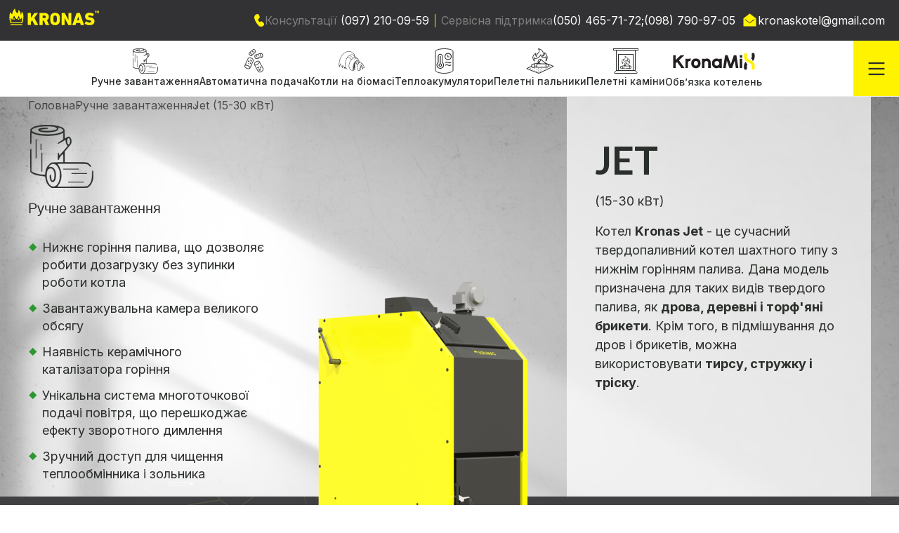

--- FILE ---
content_type: text/html; charset=UTF-8
request_url: https://kronas.ua/product/jet-15-30-kvt/
body_size: 24853
content:
<!DOCTYPE html>
<html lang="uk" dir="https://kronas.ua/wp-content/themes/root">
<head>
    <meta http-equiv="Content-Type" content="text/html; charset=UTF-8"/>
    <!--    <link rel="stylesheet" href="-->
	<!--/assets/css/style.min.css">-->
    <link rel="apple-touch-icon" sizes="180x180" href="assets/images/apple-touch-icon.png">
    <link rel="icon" type="image/png" sizes="32x32" href="assets/images/favicon-32x32.png">
    <link rel="icon" type="image/png" sizes="16x16" href="assets/images/favicon-16x16.png">
    <meta name="viewport"
          content="width=device-width, user-scalable=yes, initial-scale=1.0, maximum-scale=5, minimum-scale=1.0">
	<title>Jet (15-30 кВт) - Kronas</title>

		<!-- All in One SEO 4.6.0 - aioseo.com -->
		<meta name="description" content="JET(15-30 кВт)Котел Kronas Jet - це сучасний твердопаливний котел шахтного типу з нижнім горінням палива. Дана модель призначена для таких видів твердого палива, як дрова, деревні і торф&#039;яні брикети. Крім того, в підмішування до дров і брикетів, можна використовувати тирсу, стружку і тріску." />
		<meta name="robots" content="max-image-preview:large" />
		<link rel="canonical" href="https://kronas.ua/product/jet-15-30-kvt/" />
		<meta name="generator" content="All in One SEO (AIOSEO) 4.6.0" />
		<meta property="og:locale" content="uk_UA" />
		<meta property="og:site_name" content="Kronas - Твердопаливні котли і теплоакумулятори Kronas" />
		<meta property="og:type" content="article" />
		<meta property="og:title" content="Jet (15-30 кВт) - Kronas" />
		<meta property="og:description" content="JET(15-30 кВт)Котел Kronas Jet - це сучасний твердопаливний котел шахтного типу з нижнім горінням палива. Дана модель призначена для таких видів твердого палива, як дрова, деревні і торф&#039;яні брикети. Крім того, в підмішування до дров і брикетів, можна використовувати тирсу, стружку і тріску." />
		<meta property="og:url" content="https://kronas.ua/product/jet-15-30-kvt/" />
		<meta property="og:image" content="https://kronas.ua/wp-content/uploads/2024/04/logo-kronas.svg" />
		<meta property="og:image:secure_url" content="https://kronas.ua/wp-content/uploads/2024/04/logo-kronas.svg" />
		<meta property="article:published_time" content="2023-07-11T09:14:44+00:00" />
		<meta property="article:modified_time" content="2023-08-22T21:38:00+00:00" />
		<meta name="twitter:card" content="summary_large_image" />
		<meta name="twitter:title" content="Jet (15-30 кВт) - Kronas" />
		<meta name="twitter:description" content="JET(15-30 кВт)Котел Kronas Jet - це сучасний твердопаливний котел шахтного типу з нижнім горінням палива. Дана модель призначена для таких видів твердого палива, як дрова, деревні і торф&#039;яні брикети. Крім того, в підмішування до дров і брикетів, можна використовувати тирсу, стружку і тріску." />
		<meta name="twitter:image" content="https://kronas.ua/wp-content/uploads/2024/04/logo-kronas.svg" />
		<script type="application/ld+json" class="aioseo-schema">
			{"@context":"https:\/\/schema.org","@graph":[{"@type":"BreadcrumbList","@id":"https:\/\/kronas.ua\/product\/jet-15-30-kvt\/#breadcrumblist","itemListElement":[{"@type":"ListItem","@id":"https:\/\/kronas.ua\/#listItem","position":1,"name":"\u0413\u043e\u043b\u043e\u0432\u043d\u0430","item":"https:\/\/kronas.ua\/","nextItem":"https:\/\/kronas.ua\/product\/jet-15-30-kvt\/#listItem"},{"@type":"ListItem","@id":"https:\/\/kronas.ua\/product\/jet-15-30-kvt\/#listItem","position":2,"name":"Jet (15-30 \u043a\u0412\u0442)","previousItem":"https:\/\/kronas.ua\/#listItem"}]},{"@type":"ItemPage","@id":"https:\/\/kronas.ua\/product\/jet-15-30-kvt\/#itempage","url":"https:\/\/kronas.ua\/product\/jet-15-30-kvt\/","name":"Jet (15-30 \u043a\u0412\u0442) - Kronas","description":"JET(15-30 \u043a\u0412\u0442)\u041a\u043e\u0442\u0435\u043b Kronas Jet - \u0446\u0435 \u0441\u0443\u0447\u0430\u0441\u043d\u0438\u0439 \u0442\u0432\u0435\u0440\u0434\u043e\u043f\u0430\u043b\u0438\u0432\u043d\u0438\u0439 \u043a\u043e\u0442\u0435\u043b \u0448\u0430\u0445\u0442\u043d\u043e\u0433\u043e \u0442\u0438\u043f\u0443 \u0437 \u043d\u0438\u0436\u043d\u0456\u043c \u0433\u043e\u0440\u0456\u043d\u043d\u044f\u043c \u043f\u0430\u043b\u0438\u0432\u0430. \u0414\u0430\u043d\u0430 \u043c\u043e\u0434\u0435\u043b\u044c \u043f\u0440\u0438\u0437\u043d\u0430\u0447\u0435\u043d\u0430 \u0434\u043b\u044f \u0442\u0430\u043a\u0438\u0445 \u0432\u0438\u0434\u0456\u0432 \u0442\u0432\u0435\u0440\u0434\u043e\u0433\u043e \u043f\u0430\u043b\u0438\u0432\u0430, \u044f\u043a \u0434\u0440\u043e\u0432\u0430, \u0434\u0435\u0440\u0435\u0432\u043d\u0456 \u0456 \u0442\u043e\u0440\u0444'\u044f\u043d\u0456 \u0431\u0440\u0438\u043a\u0435\u0442\u0438. \u041a\u0440\u0456\u043c \u0442\u043e\u0433\u043e, \u0432 \u043f\u0456\u0434\u043c\u0456\u0448\u0443\u0432\u0430\u043d\u043d\u044f \u0434\u043e \u0434\u0440\u043e\u0432 \u0456 \u0431\u0440\u0438\u043a\u0435\u0442\u0456\u0432, \u043c\u043e\u0436\u043d\u0430 \u0432\u0438\u043a\u043e\u0440\u0438\u0441\u0442\u043e\u0432\u0443\u0432\u0430\u0442\u0438 \u0442\u0438\u0440\u0441\u0443, \u0441\u0442\u0440\u0443\u0436\u043a\u0443 \u0456 \u0442\u0440\u0456\u0441\u043a\u0443.","inLanguage":"uk","isPartOf":{"@id":"https:\/\/kronas.ua\/#website"},"breadcrumb":{"@id":"https:\/\/kronas.ua\/product\/jet-15-30-kvt\/#breadcrumblist"},"image":{"@type":"ImageObject","url":"https:\/\/kronas.ua\/wp-content\/uploads\/2023\/08\/JET_01.png","@id":"https:\/\/kronas.ua\/product\/jet-15-30-kvt\/#mainImage","width":1890,"height":1800},"primaryImageOfPage":{"@id":"https:\/\/kronas.ua\/product\/jet-15-30-kvt\/#mainImage"},"datePublished":"2023-07-11T12:14:44+03:00","dateModified":"2023-08-23T00:38:00+03:00"},{"@type":"Organization","@id":"https:\/\/kronas.ua\/#organization","name":"Kronas","url":"https:\/\/kronas.ua\/","logo":{"@type":"ImageObject","url":"https:\/\/kronas.ua\/wp-content\/uploads\/2024\/04\/logo-kronas.svg","@id":"https:\/\/kronas.ua\/product\/jet-15-30-kvt\/#organizationLogo","width":148,"height":56},"image":{"@id":"https:\/\/kronas.ua\/product\/jet-15-30-kvt\/#organizationLogo"}},{"@type":"WebSite","@id":"https:\/\/kronas.ua\/#website","url":"https:\/\/kronas.ua\/","name":"Kronas","description":"\u0422\u0432\u0435\u0440\u0434\u043e\u043f\u0430\u043b\u0438\u0432\u043d\u0456 \u043a\u043e\u0442\u043b\u0438 \u0456 \u0442\u0435\u043f\u043b\u043e\u0430\u043a\u0443\u043c\u0443\u043b\u044f\u0442\u043e\u0440\u0438 Kronas","inLanguage":"uk","publisher":{"@id":"https:\/\/kronas.ua\/#organization"}}]}
		</script>
		<!-- All in One SEO -->

<link rel="alternate" title="oEmbed (JSON)" type="application/json+oembed" href="https://kronas.ua/wp-json/oembed/1.0/embed?url=https%3A%2F%2Fkronas.ua%2Fproduct%2Fjet-15-30-kvt%2F" />
<link rel="alternate" title="oEmbed (XML)" type="text/xml+oembed" href="https://kronas.ua/wp-json/oembed/1.0/embed?url=https%3A%2F%2Fkronas.ua%2Fproduct%2Fjet-15-30-kvt%2F&#038;format=xml" />
<style id='wp-img-auto-sizes-contain-inline-css' type='text/css'>
img:is([sizes=auto i],[sizes^="auto," i]){contain-intrinsic-size:3000px 1500px}
/*# sourceURL=wp-img-auto-sizes-contain-inline-css */
</style>
<style id='wp-emoji-styles-inline-css' type='text/css'>

	img.wp-smiley, img.emoji {
		display: inline !important;
		border: none !important;
		box-shadow: none !important;
		height: 1em !important;
		width: 1em !important;
		margin: 0 0.07em !important;
		vertical-align: -0.1em !important;
		background: none !important;
		padding: 0 !important;
	}
/*# sourceURL=wp-emoji-styles-inline-css */
</style>
<link rel='stylesheet' id='responsive-lightbox-tosrus-css' href='https://kronas.ua/wp-content/plugins/responsive-lightbox/assets/tosrus/jquery.tosrus.min.css?ver=2.4.5' type='text/css' media='all' />
<link rel='stylesheet' id='photoswipe-css' href='https://kronas.ua/wp-content/plugins/woocommerce/assets/css/photoswipe/photoswipe.min.css?ver=8.0.2' type='text/css' media='all' />
<link rel='stylesheet' id='photoswipe-default-skin-css' href='https://kronas.ua/wp-content/plugins/woocommerce/assets/css/photoswipe/default-skin/default-skin.min.css?ver=8.0.2' type='text/css' media='all' />
<link rel='stylesheet' id='style-css' href='https://kronas.ua/wp-content/themes/root/assets/css/style.min.css?ver=6.9' type='text/css' media='all' />
<script   type="text/javascript" src="https://kronas.ua/wp-includes/js/jquery/jquery.min.js?ver=3.7.1" id="jquery-core-js"></script>
<script   type="text/javascript" src="https://kronas.ua/wp-includes/js/jquery/jquery-migrate.min.js?ver=3.4.1" id="jquery-migrate-js"></script>
<script   type="text/javascript" src="https://kronas.ua/wp-content/plugins/responsive-lightbox/assets/tosrus/jquery.tosrus.min.js?ver=2.4.5" id="responsive-lightbox-tosrus-js"></script>
<script   type="text/javascript" src="https://kronas.ua/wp-includes/js/underscore.min.js?ver=1.13.7" id="underscore-js"></script>
<script   type="text/javascript" src="https://kronas.ua/wp-content/plugins/responsive-lightbox/assets/infinitescroll/infinite-scroll.pkgd.min.js?ver=6.9" id="responsive-lightbox-infinite-scroll-js"></script>
<script   type="text/javascript" id="responsive-lightbox-js-before">
/* <![CDATA[ */
var rlArgs = {"script":"tosrus","selector":"lightbox","customEvents":"","activeGalleries":true,"effect":"slide","infinite":true,"keys":true,"autoplay":false,"pauseOnHover":false,"timeout":4000,"pagination":true,"paginationType":"thumbnails","closeOnClick":true,"woocommerce_gallery":false,"ajaxurl":"https:\/\/kronas.ua\/wp-admin\/admin-ajax.php","nonce":"6dab50de67","preview":false,"postId":306,"scriptExtension":false};

//# sourceURL=responsive-lightbox-js-before
/* ]]> */
</script>
<script   type="text/javascript" src="https://kronas.ua/wp-content/plugins/responsive-lightbox/js/front.js?ver=2.4.5" id="responsive-lightbox-js"></script>
<link rel="https://api.w.org/" href="https://kronas.ua/wp-json/" /><link rel="alternate" title="JSON" type="application/json" href="https://kronas.ua/wp-json/wp/v2/product/306" /><link rel="EditURI" type="application/rsd+xml" title="RSD" href="https://kronas.ua/xmlrpc.php?rsd" />
<meta name="generator" content="WordPress 6.9" />
<meta name="generator" content="WooCommerce 8.0.2" />
<link rel='shortlink' href='https://kronas.ua/?p=306' />
<style>.woocommerce-product-data { display: none; }</style>	<noscript><style>.woocommerce-product-gallery{ opacity: 1 !important; }</style></noscript>
	<link rel="icon" href="https://kronas.ua/wp-content/uploads/2023/07/cropped-apple-touch-icon-32x32.png" sizes="32x32" />
<link rel="icon" href="https://kronas.ua/wp-content/uploads/2023/07/cropped-apple-touch-icon-192x192.png" sizes="192x192" />
<link rel="apple-touch-icon" href="https://kronas.ua/wp-content/uploads/2023/07/cropped-apple-touch-icon-180x180.png" />
<meta name="msapplication-TileImage" content="https://kronas.ua/wp-content/uploads/2023/07/cropped-apple-touch-icon-270x270.png" />
    <title>Kronas | Jet (15-30 кВт) - Kronas</title>


<style id='global-styles-inline-css' type='text/css'>
:root{--wp--preset--aspect-ratio--square: 1;--wp--preset--aspect-ratio--4-3: 4/3;--wp--preset--aspect-ratio--3-4: 3/4;--wp--preset--aspect-ratio--3-2: 3/2;--wp--preset--aspect-ratio--2-3: 2/3;--wp--preset--aspect-ratio--16-9: 16/9;--wp--preset--aspect-ratio--9-16: 9/16;--wp--preset--color--black: #000000;--wp--preset--color--cyan-bluish-gray: #abb8c3;--wp--preset--color--white: #ffffff;--wp--preset--color--pale-pink: #f78da7;--wp--preset--color--vivid-red: #cf2e2e;--wp--preset--color--luminous-vivid-orange: #ff6900;--wp--preset--color--luminous-vivid-amber: #fcb900;--wp--preset--color--light-green-cyan: #7bdcb5;--wp--preset--color--vivid-green-cyan: #00d084;--wp--preset--color--pale-cyan-blue: #8ed1fc;--wp--preset--color--vivid-cyan-blue: #0693e3;--wp--preset--color--vivid-purple: #9b51e0;--wp--preset--gradient--vivid-cyan-blue-to-vivid-purple: linear-gradient(135deg,rgb(6,147,227) 0%,rgb(155,81,224) 100%);--wp--preset--gradient--light-green-cyan-to-vivid-green-cyan: linear-gradient(135deg,rgb(122,220,180) 0%,rgb(0,208,130) 100%);--wp--preset--gradient--luminous-vivid-amber-to-luminous-vivid-orange: linear-gradient(135deg,rgb(252,185,0) 0%,rgb(255,105,0) 100%);--wp--preset--gradient--luminous-vivid-orange-to-vivid-red: linear-gradient(135deg,rgb(255,105,0) 0%,rgb(207,46,46) 100%);--wp--preset--gradient--very-light-gray-to-cyan-bluish-gray: linear-gradient(135deg,rgb(238,238,238) 0%,rgb(169,184,195) 100%);--wp--preset--gradient--cool-to-warm-spectrum: linear-gradient(135deg,rgb(74,234,220) 0%,rgb(151,120,209) 20%,rgb(207,42,186) 40%,rgb(238,44,130) 60%,rgb(251,105,98) 80%,rgb(254,248,76) 100%);--wp--preset--gradient--blush-light-purple: linear-gradient(135deg,rgb(255,206,236) 0%,rgb(152,150,240) 100%);--wp--preset--gradient--blush-bordeaux: linear-gradient(135deg,rgb(254,205,165) 0%,rgb(254,45,45) 50%,rgb(107,0,62) 100%);--wp--preset--gradient--luminous-dusk: linear-gradient(135deg,rgb(255,203,112) 0%,rgb(199,81,192) 50%,rgb(65,88,208) 100%);--wp--preset--gradient--pale-ocean: linear-gradient(135deg,rgb(255,245,203) 0%,rgb(182,227,212) 50%,rgb(51,167,181) 100%);--wp--preset--gradient--electric-grass: linear-gradient(135deg,rgb(202,248,128) 0%,rgb(113,206,126) 100%);--wp--preset--gradient--midnight: linear-gradient(135deg,rgb(2,3,129) 0%,rgb(40,116,252) 100%);--wp--preset--font-size--small: 13px;--wp--preset--font-size--medium: 20px;--wp--preset--font-size--large: 36px;--wp--preset--font-size--x-large: 42px;--wp--preset--spacing--20: 0.44rem;--wp--preset--spacing--30: 0.67rem;--wp--preset--spacing--40: 1rem;--wp--preset--spacing--50: 1.5rem;--wp--preset--spacing--60: 2.25rem;--wp--preset--spacing--70: 3.38rem;--wp--preset--spacing--80: 5.06rem;--wp--preset--shadow--natural: 6px 6px 9px rgba(0, 0, 0, 0.2);--wp--preset--shadow--deep: 12px 12px 50px rgba(0, 0, 0, 0.4);--wp--preset--shadow--sharp: 6px 6px 0px rgba(0, 0, 0, 0.2);--wp--preset--shadow--outlined: 6px 6px 0px -3px rgb(255, 255, 255), 6px 6px rgb(0, 0, 0);--wp--preset--shadow--crisp: 6px 6px 0px rgb(0, 0, 0);}:where(.is-layout-flex){gap: 0.5em;}:where(.is-layout-grid){gap: 0.5em;}body .is-layout-flex{display: flex;}.is-layout-flex{flex-wrap: wrap;align-items: center;}.is-layout-flex > :is(*, div){margin: 0;}body .is-layout-grid{display: grid;}.is-layout-grid > :is(*, div){margin: 0;}:where(.wp-block-columns.is-layout-flex){gap: 2em;}:where(.wp-block-columns.is-layout-grid){gap: 2em;}:where(.wp-block-post-template.is-layout-flex){gap: 1.25em;}:where(.wp-block-post-template.is-layout-grid){gap: 1.25em;}.has-black-color{color: var(--wp--preset--color--black) !important;}.has-cyan-bluish-gray-color{color: var(--wp--preset--color--cyan-bluish-gray) !important;}.has-white-color{color: var(--wp--preset--color--white) !important;}.has-pale-pink-color{color: var(--wp--preset--color--pale-pink) !important;}.has-vivid-red-color{color: var(--wp--preset--color--vivid-red) !important;}.has-luminous-vivid-orange-color{color: var(--wp--preset--color--luminous-vivid-orange) !important;}.has-luminous-vivid-amber-color{color: var(--wp--preset--color--luminous-vivid-amber) !important;}.has-light-green-cyan-color{color: var(--wp--preset--color--light-green-cyan) !important;}.has-vivid-green-cyan-color{color: var(--wp--preset--color--vivid-green-cyan) !important;}.has-pale-cyan-blue-color{color: var(--wp--preset--color--pale-cyan-blue) !important;}.has-vivid-cyan-blue-color{color: var(--wp--preset--color--vivid-cyan-blue) !important;}.has-vivid-purple-color{color: var(--wp--preset--color--vivid-purple) !important;}.has-black-background-color{background-color: var(--wp--preset--color--black) !important;}.has-cyan-bluish-gray-background-color{background-color: var(--wp--preset--color--cyan-bluish-gray) !important;}.has-white-background-color{background-color: var(--wp--preset--color--white) !important;}.has-pale-pink-background-color{background-color: var(--wp--preset--color--pale-pink) !important;}.has-vivid-red-background-color{background-color: var(--wp--preset--color--vivid-red) !important;}.has-luminous-vivid-orange-background-color{background-color: var(--wp--preset--color--luminous-vivid-orange) !important;}.has-luminous-vivid-amber-background-color{background-color: var(--wp--preset--color--luminous-vivid-amber) !important;}.has-light-green-cyan-background-color{background-color: var(--wp--preset--color--light-green-cyan) !important;}.has-vivid-green-cyan-background-color{background-color: var(--wp--preset--color--vivid-green-cyan) !important;}.has-pale-cyan-blue-background-color{background-color: var(--wp--preset--color--pale-cyan-blue) !important;}.has-vivid-cyan-blue-background-color{background-color: var(--wp--preset--color--vivid-cyan-blue) !important;}.has-vivid-purple-background-color{background-color: var(--wp--preset--color--vivid-purple) !important;}.has-black-border-color{border-color: var(--wp--preset--color--black) !important;}.has-cyan-bluish-gray-border-color{border-color: var(--wp--preset--color--cyan-bluish-gray) !important;}.has-white-border-color{border-color: var(--wp--preset--color--white) !important;}.has-pale-pink-border-color{border-color: var(--wp--preset--color--pale-pink) !important;}.has-vivid-red-border-color{border-color: var(--wp--preset--color--vivid-red) !important;}.has-luminous-vivid-orange-border-color{border-color: var(--wp--preset--color--luminous-vivid-orange) !important;}.has-luminous-vivid-amber-border-color{border-color: var(--wp--preset--color--luminous-vivid-amber) !important;}.has-light-green-cyan-border-color{border-color: var(--wp--preset--color--light-green-cyan) !important;}.has-vivid-green-cyan-border-color{border-color: var(--wp--preset--color--vivid-green-cyan) !important;}.has-pale-cyan-blue-border-color{border-color: var(--wp--preset--color--pale-cyan-blue) !important;}.has-vivid-cyan-blue-border-color{border-color: var(--wp--preset--color--vivid-cyan-blue) !important;}.has-vivid-purple-border-color{border-color: var(--wp--preset--color--vivid-purple) !important;}.has-vivid-cyan-blue-to-vivid-purple-gradient-background{background: var(--wp--preset--gradient--vivid-cyan-blue-to-vivid-purple) !important;}.has-light-green-cyan-to-vivid-green-cyan-gradient-background{background: var(--wp--preset--gradient--light-green-cyan-to-vivid-green-cyan) !important;}.has-luminous-vivid-amber-to-luminous-vivid-orange-gradient-background{background: var(--wp--preset--gradient--luminous-vivid-amber-to-luminous-vivid-orange) !important;}.has-luminous-vivid-orange-to-vivid-red-gradient-background{background: var(--wp--preset--gradient--luminous-vivid-orange-to-vivid-red) !important;}.has-very-light-gray-to-cyan-bluish-gray-gradient-background{background: var(--wp--preset--gradient--very-light-gray-to-cyan-bluish-gray) !important;}.has-cool-to-warm-spectrum-gradient-background{background: var(--wp--preset--gradient--cool-to-warm-spectrum) !important;}.has-blush-light-purple-gradient-background{background: var(--wp--preset--gradient--blush-light-purple) !important;}.has-blush-bordeaux-gradient-background{background: var(--wp--preset--gradient--blush-bordeaux) !important;}.has-luminous-dusk-gradient-background{background: var(--wp--preset--gradient--luminous-dusk) !important;}.has-pale-ocean-gradient-background{background: var(--wp--preset--gradient--pale-ocean) !important;}.has-electric-grass-gradient-background{background: var(--wp--preset--gradient--electric-grass) !important;}.has-midnight-gradient-background{background: var(--wp--preset--gradient--midnight) !important;}.has-small-font-size{font-size: var(--wp--preset--font-size--small) !important;}.has-medium-font-size{font-size: var(--wp--preset--font-size--medium) !important;}.has-large-font-size{font-size: var(--wp--preset--font-size--large) !important;}.has-x-large-font-size{font-size: var(--wp--preset--font-size--x-large) !important;}
/*# sourceURL=global-styles-inline-css */
</style>
</head>
<!--HEADER-->
<body>

<header class="header">

    <div class="sub-header">

        <a href="https://kronas.ua/" class="custom-logo-link" rel="home"><img width="148" height="56" src="https://kronas.ua/wp-content/uploads/2024/04/logo-kronas.svg" class="custom-logo" alt="Kronas" decoding="async" /></a>

        <div class="sub-header__items">
<div class="sub-header__item">
<div class="sub-header__phones">
<div class="sub-header__phone"><svg width="15" height="18" viewbox="0 0 15 18" fill="none" xmlns="http://www.w3.org/2000/svg"> <path d="M5.35699 7.7318L6.82432 6.34277C7.22553 5.97446 7.50753 5.49466 7.63412 4.96494C7.7607 4.43523 7.7261 3.87977 7.53476 3.36985L6.90902 1.69895C6.67525 1.07516 6.21244 0.563955 5.61489 0.269495C5.01734 -0.0249651 4.33001 -0.0805288 3.69292 0.114124C1.34846 0.831395 -0.453597 3.01053 0.101093 5.59818C0.465877 7.3005 1.16402 9.43729 2.48653 11.7107C3.81178 13.9896 5.32556 15.6728 6.62348 16.8559C8.58266 18.6389 11.3834 18.1935 13.1855 16.513C13.6685 16.0626 13.9617 15.4449 14.0051 14.7859C14.0485 14.1269 13.8389 13.4761 13.4191 12.9663L12.2715 11.5727C11.9254 11.1513 11.461 10.8431 10.9383 10.6877C10.4155 10.5324 9.85828 10.537 9.33818 10.7011L7.44185 11.2981C6.95213 10.7927 6.52297 10.2319 6.16306 9.62719C5.81567 9.01561 5.54494 8.40958 5.35699 7.7318Z" fill="#FFF300"></path> </svg><span style="color: #ff6600;"><span style="color: #808080;">Консультації</span> <span style="color: #ffffff;">(097) 210-09-59</span></span></div>
<div class="sub-header__phone"><span style="color: #808080;">Сервісна підтримка</span> <span style="color: #ffffff;">(050) 465-71-72</span> <span style="color: #ffffff;">;</span> <span style="color: #ffffff;">(098) 790-97-05</span></div>
</div>
</div>
<div class="sub-header__item"><svg width="24" height="24" viewbox="0 0 24 24" fill="none" xmlns="http://www.w3.org/2000/svg"> <path d="M20.8077 20.4934H4.19231C4.0087 20.4934 3.83261 20.4239 3.70277 20.3001C3.57294 20.1764 3.5 20.0085 3.5 19.8335V9.50636C3.50068 9.40889 3.524 9.31278 3.56829 9.22493C3.61258 9.13707 3.67674 9.05966 3.75615 8.99825L12.0638 2.63699C12.1849 2.54817 12.3334 2.5 12.4862 2.5C12.6389 2.5 12.7874 2.54817 12.9085 2.63699L21.2162 8.99825C21.3007 9.05701 21.3701 9.13325 21.4193 9.22125C21.4684 9.30926 21.496 9.40673 21.5 9.50636V19.8401C21.5 20.0151 21.4271 20.183 21.2972 20.3067C21.1674 20.4305 20.9913 20.5 20.8077 20.5" fill="#FFF300"></path> <path d="M6.07031 10.9004L9.28813 13.3004L12.506 15.7004L18.9275 10.9265" stroke="#292929" stroke-linecap="round" stroke-linejoin="round"></path> </svg><span style="color: #ffffff;">kronaskotel@gmail.com</span></div>
</div>


    </div>

    <div class="header__wrapper">

    <div class="header__logo">
    			<a href="https://kronas.ua/" class="custom-logo-link" rel="home"><img width="148" height="56" src="https://kronas.ua/wp-content/uploads/2024/04/logo-kronas.svg" class="custom-logo" alt="Kronas" decoding="async" /></a>
            </div>

        
<nav class="menu-top">
	<ul id="menu-header" class="menu">
		<li class="menu-item menu-item-type-post_type menu-item-object-page menu-item-home current-menu-item page_item current_page_item"><a class="menu-image-title-after menu-image-not-hovered" href="https://kronas.ua/category/kotli-na-drovah/"><img width="36" height="36" src="https://kronas.ua/wp-content/uploads/2023/06/wood.svg" class="menu-image menu-image-title-after" alt="" decoding="async" /><span class="menu-image-title-after menu-image-title">Ручне завантаження</span></a></li><li class="menu-item menu-item-type-post_type menu-item-object-page menu-item-home current-menu-item page_item current_page_item"><a class="menu-image-title-after menu-image-not-hovered" href="https://kronas.ua/category/peletni-kotli/"><img width="37" height="36" src="https://kronas.ua/wp-content/uploads/2023/06/Pellets.svg" class="menu-image menu-image-title-after" alt="" decoding="async" /><span class="menu-image-title-after menu-image-title">Автоматична подача</span></a></li><li class="menu-item menu-item-type-post_type menu-item-object-page menu-item-home current-menu-item page_item current_page_item"><a class="menu-image-title-after menu-image-not-hovered" href="https://kronas.ua/category/kotli-na-biomasi/"><img width="41" height="36" src="https://kronas.ua/wp-content/uploads/2023/06/Biomass-b-s.svg" class="menu-image menu-image-title-after" alt="" decoding="async" /><span class="menu-image-title-after menu-image-title">Котли на біомасі</span></a></li><li class="menu-item menu-item-type-post_type menu-item-object-page menu-item-home current-menu-item page_item current_page_item"><a class="menu-image-title-after menu-image-not-hovered" href="https://kronas.ua/category/teploakumulyatori/"><img width="27" height="36" src="https://kronas.ua/wp-content/uploads/2023/06/Icons-ThermalAaccumulators.svg" class="menu-image menu-image-title-after" alt="" decoding="async" /><span class="menu-image-title-after menu-image-title">Теплоакумулятори</span></a></li><li class="menu-item menu-item-type-post_type menu-item-object-page menu-item-home current-menu-item page_item current_page_item"><a class="menu-image-title-after menu-image-not-hovered" href="https://kronas.ua/category/peletni-palniki/"><img width="40" height="36" src="https://kronas.ua/wp-content/uploads/2023/06/Group.svg" class="menu-image menu-image-title-after" alt="" decoding="async" /><span class="menu-image-title-after menu-image-title">Пелетні пальники</span></a></li><li class="menu-item menu-item-type-post_type menu-item-object-page menu-item-home current-menu-item page_item current_page_item"><a class="menu-image-title-after menu-image-not-hovered" href="https://kronas.ua/category/kaminy/"><img width="36" height="36" src="https://kronas.ua/wp-content/uploads/2023/10/камин.svg" class="menu-image menu-image-title-after" alt="" decoding="async" /><span class="menu-image-title-after menu-image-title">Пелетні каміни</span></a></li><li class="menu-item menu-item-type-post_type menu-item-object-page menu-item-home current-menu-item page_item current_page_item"><a class="menu-image-title-after menu-image-not-hovered" href="https://kronas.ua/category/kronamix/"><img width="129" height="37" src="https://kronas.ua/wp-content/uploads/2024/04/krona-mix.svg" class="menu-image menu-image-title-after" alt="" decoding="async" /><span class="menu-image-title-after menu-image-title">Обв’язка котелень</span></a></li>	</ul>
</nav>
        <div class="burger">

            <svg class="burger__toggle" width="38" height="38" viewBox="0 0 100 100">
                            <path class="line line1"
                                  d="M 20,29.000046 H 80.000231 C 80.000231,29.000046 94.498839,28.817352 94.532987,66.711331 94.543142,77.980673 90.966081,81.670246 85.259173,81.668997 79.552261,81.667751 75.000211,74.999942 75.000211,74.999942 L 25.000021,25.000058"/>
                            <path class="line line2" d="M 20,50 H 80"/>
                            <path class="line line3"
                                  d="M 20,70.999954 H 80.000231 C 80.000231,70.999954 94.498839,71.182648 94.532987,33.288669 94.543142,22.019327 90.966081,18.329754 85.259173,18.331003 79.552261,18.332249 75.000211,25.000058 75.000211,25.000058 L 25.000021,74.999942"/>
                        </svg>
        </div>
	    <div class="burger__wrapper">

    <div class="container">
        <div class="burger__items">

            <div class="burger__img">
                <img src="/wp-content/themes/root/assets/images/burger-img.png" alt="">
            </div>


            <div class="burger__title"></div>

            <div class="burger__nav">

                <div class="burger__main-menu">
					<ul class="burger__menu"><li class="burger__menu-link" data-image="https://kronas.ua/wp-content/uploads/2023/09/about_us.png"><div class="burger__link">Про компанію</div><div class="burger__sub-menu "><a href="#">Про компанію</a><a href="https://kronas.ua/pro-kompaniyu/ " class="">Про компанію</a><a href="https://kronas.ua/fotogalereya/ " class="">Фотогалерея</a><a href="https://kronas.ua/sertifikati/ " class="">Сертифікати</a><a href="https://kronas.ua/novini/ " class="">Новини</a></div></li><li class="burger__menu-link active-link" data-image="https://kronas.ua/wp-content/uploads/2023/11/B-menu.jpg"><div class="burger__link">Продукція</div><div class="burger__sub-menu open"><a href="#">Продукція</a><a href="https://kronas.ua/category/kotli-na-drovah/ " class="">Ручне завантаження</a><a href="https://kronas.ua/category/peletni-kotli/ " class="">Автоматична подача</a><a href="https://kronas.ua/category/kotli-na-biomasi/ " class="">Котли на біомасі</a><a href="https://kronas.ua/category/teploakumulyatori/ " class="">Теплоакумулятори</a><a href="https://kronas.ua/category/peletni-palniki/ " class="">Пелетні пальники</a><a href="https://kronas.ua/category/kaminy/ " class="">Пелетні каміни</a></div></li><li class="burger__menu-link" data-image=""><a class="burger__link" href="https://kronas.ua/category/kronamix/">KronaMix</a></li><li class="burger__menu-link" data-image="https://kronas.ua/wp-content/uploads/2023/08/photo_14-scaled.jpg"><div class="burger__link">Сервіс та підтримка</div><div class="burger__sub-menu "><a href="#">Сервіс та підтримка</a><a href="https://kronas.ua/videoinstrukciyi/ " class="">Відеоінструкції</a><a href="https://kronas.ua/shemi-pidklyuchennya/ " class="">Схеми підключення</a><a href="https://kronas.ua/poshireni-pitannya/ " class="">Поширені питання</a></div></li><li class="burger__menu-link" data-image="https://kronas.ua/wp-content/uploads/2023/08/about-1280.jpg"><div class="burger__link">Прайс-лист та каталог</div><div class="burger__sub-menu "><a href="#">Прайс-лист та каталог</a><a href="/wp-content/uploads/2025/10/Price-Kronas-20.10.2025.pdf " class="">Прайс-лист</a><a href="/wp-content/uploads/2023/08/Каталог-2023.pdf " class="">Каталог</a></div></li><li class="burger__menu-link" data-image="https://kronas.ua/wp-content/uploads/2023/08/map-1280.jpg"><div class="burger__link">Контакти</div><div class="burger__sub-menu "><a href="#">Контакти</a><a href="https://kronas.ua/kontakti/ " class="">Контакти</a></div></li></ul>
                </div>

                <div class="burger__footer">

                <div class="burger__footer-logo">
                                                <svg width="248" height="28" viewBox="0 0 248 28" fill="none"
                                                     xmlns="http://www.w3.org/2000/svg">
                                                    <path d="M96 18.9941H0" stroke="#AAA79E"/>
                                                    <path d="M248 18.9941H152" stroke="#AAA79E"/>
                                                    <path d="M133.246 5.24782C133.098 5.10007 132.8 5.24781 132.875 5.46943C133.098 8.0549 131.389 10.6404 131.389 10.6404C131.389 10.6404 131.909 6.50362 127.896 2.21911C127.747 2.07137 127.524 2.14524 127.524 2.36686C127.45 5.46943 126.41 6.94684 125.815 7.53781C125.592 7.75942 125.146 7.75942 124.924 7.53781C124.032 6.65136 122.1 4.21363 121.505 0.224606C121.505 0.00299352 121.208 -0.0708778 121.059 0.0768637C118.236 3.47492 117.121 5.98652 117.047 8.86748C117.047 9.23683 116.675 9.45845 116.304 9.31071C115.189 8.94135 114.594 7.90716 114.074 5.98652C114 5.76491 113.777 5.76491 113.703 5.91265C112.811 7.90716 110.284 15.1465 113.851 24.2326C113.926 24.4542 114.149 24.6019 114.371 24.6019H133.469C133.766 24.6019 133.989 24.4542 134.138 24.1587C134.807 21.7949 138.448 9.97554 133.246 5.24782ZM132.578 22.9768C132.503 23.1984 132.28 23.3461 132.057 23.3461H115.56C115.412 23.3461 115.189 23.2723 115.115 23.0507C114.297 20.8345 114.149 17.5104 114.149 16.1807C114.149 15.9591 114.371 15.8852 114.52 16.0329L116.972 18.4707C117.121 18.6184 117.492 18.5445 117.492 18.3229C118.013 15.6636 119.276 13.2997 119.87 12.2655C120.019 12.0439 120.316 12.0439 120.391 12.2655C120.911 13.4475 122.248 16.1068 124.18 17.5104C124.403 17.6581 124.701 17.6581 124.924 17.5104C126.558 16.1068 127.153 14.1123 127.673 12.8565C127.747 12.6349 128.119 12.561 128.268 12.8565C129.085 14.3339 129.754 16.9194 130.051 17.9536C130.125 18.1752 130.348 18.1752 130.497 18.1013L133.098 15.5158C133.246 15.3681 133.544 15.442 133.544 15.6636C133.915 18.3229 132.949 21.7949 132.578 22.9768Z"
                                                          fill="#AAA79E"/>
                                                    <path d="M120.02 18.6185C120.636 18.6185 121.135 18.1224 121.135 17.5105C121.135 16.8985 120.636 16.4024 120.02 16.4024C119.404 16.4024 118.905 16.8985 118.905 17.5105C118.905 18.1224 119.404 18.6185 120.02 18.6185Z"
                                                          fill="#AAA79E"/>
                                                    <path d="M127.748 18.6185C128.364 18.6185 128.863 18.1224 128.863 17.5105C128.863 16.8985 128.364 16.4024 127.748 16.4024C127.133 16.4024 126.634 16.8985 126.634 17.5105C126.634 18.1224 127.133 18.6185 127.748 18.6185Z"
                                                          fill="#AAA79E"/>
                                                    <path d="M131.611 19.7264C131.898 19.7264 132.131 19.4947 132.131 19.2089C132.131 18.9231 131.898 18.6914 131.611 18.6914C131.324 18.6914 131.091 18.9231 131.091 19.2089C131.091 19.4947 131.324 19.7264 131.611 19.7264Z"
                                                          fill="#AAA79E"/>
                                                    <path d="M115.561 19.7264C115.848 19.7264 116.081 19.4947 116.081 19.2089C116.081 18.9231 115.848 18.6914 115.561 18.6914C115.274 18.6914 115.041 18.9231 115.041 19.2089C115.041 19.4947 115.274 19.7264 115.561 19.7264Z"
                                                          fill="#AAA79E"/>
                                                    <path d="M133.915 26.375H114V28.0002H133.915V26.375Z" fill="#AAA79E"/>
                                                </svg>
                                            </div>


                    <div class="burger__footer-items">

                        <div class="burger__footer-item">

                            <ul>
                                <li>
                                    <svg width="16" height="18" viewBox="0 0 16 18" fill="none"
                                         xmlns="http://www.w3.org/2000/svg">
                                        <path d="M9.445 17.18C11.6238 15.2625 15.5 11.345 15.5 7.75C15.5 5.76088 14.7098 3.85322 13.3033 2.4467C11.8968 1.04018 9.98912 0.25 8 0.25C6.01088 0.25 4.10322 1.04018 2.6967 2.4467C1.29018 3.85322 0.5 5.76088 0.5 7.75C0.5 11.345 4.375 15.2625 6.555 17.18C6.95264 17.5349 7.467 17.7311 8 17.7311C8.533 17.7311 9.04736 17.5349 9.445 17.18ZM5.5 7.75C5.5 7.08696 5.76339 6.45107 6.23223 5.98223C6.70107 5.51339 7.33696 5.25 8 5.25C8.66304 5.25 9.29893 5.51339 9.76777 5.98223C10.2366 6.45107 10.5 7.08696 10.5 7.75C10.5 8.41304 10.2366 9.04893 9.76777 9.51777C9.29893 9.98661 8.66304 10.25 8 10.25C7.33696 10.25 6.70107 9.98661 6.23223 9.51777C5.76339 9.04893 5.5 8.41304 5.5 7.75Z"
                                              fill="#FFF300"/>
                                    </svg>

                                    <span class="footer__text">14000 Україна, м. Чернігів, вул. Івана Мазепи 78</span>
                                </li>
                                <li>
                                    <svg width="20" height="20" viewBox="0 0 20 20" fill="none"
                                         xmlns="http://www.w3.org/2000/svg">
                                        <path d="M17.3401 17.078H3.49392C3.34091 17.078 3.19416 17.0201 3.08597 16.9169C2.97778 16.8138 2.91699 16.6739 2.91699 16.5281V7.92213C2.91756 7.84091 2.93699 7.76081 2.9739 7.6876C3.01081 7.61439 3.06427 7.54988 3.13045 7.49871L10.0535 2.19765C10.1544 2.12363 10.2781 2.0835 10.4055 2.0835C10.5328 2.0835 10.6565 2.12363 10.7574 2.19765L17.6805 7.49871C17.7509 7.54767 17.8087 7.6112 17.8497 7.68454C17.8907 7.75788 17.9137 7.83911 17.917 7.92213V16.5336C17.917 16.6794 17.8562 16.8193 17.748 16.9224C17.6398 17.0256 17.4931 17.0835 17.3401 17.0835"
                                              fill="#FFF300"/>
                                        <path d="M5.05859 9.08398L7.74011 11.084L10.4216 13.084L15.7729 9.10572"
                                              stroke="#323234" stroke-linecap="round" stroke-linejoin="round"/>
                                    </svg>
                                    <span class="footer__text">kronaskotel@gmail.com</span>
                                </li>
                            </ul>

                            <div class="footer__item-social">
								
                                        <a href="https://www.facebook.com/Kronaskotel" target="_blank">
                                            <img src="https://kronas.ua/wp-content/uploads/2023/08/icon_facebook-1.svg" alt="">
                                        </a>
									
                                        <a href="https://www.youtube.com/@kronaskotel1283" target="_blank">
                                            <img src="https://kronas.ua/wp-content/uploads/2023/08/icon_youtube-2-1.svg" alt="">
                                        </a>
									

                            </div>
                        </div>

                            <div class="burger__footer-item">

                                <div class="footer__support">


		                                                                    <div class="footer__support-item">
                                            <span class="footer__support-title">Консультації</span>
				                                                                            <div>

                                                    <svg width="14" height="18" viewBox="0 0 14 18" fill="none"
                                                         xmlns="http://www.w3.org/2000/svg">
                                                        <path d="M5.44421 7.77986L6.78671 6.54986C7.15379 6.21288 7.4118 5.7739 7.52762 5.28925C7.64344 4.8046 7.61178 4.29639 7.43671 3.82986L6.86421 2.30111C6.65032 1.73038 6.22689 1.26267 5.68018 0.993261C5.13346 0.723852 4.5046 0.673016 3.92171 0.851108C1.77671 1.50736 0.127961 3.50111 0.635461 5.86861C0.969211 7.42611 1.60796 9.38111 2.81796 11.4611C4.03046 13.5461 5.41546 15.0861 6.60296 16.1686C8.39546 17.7999 10.958 17.3924 12.6067 15.8549C13.0487 15.4428 13.3168 14.8777 13.3566 14.2747C13.3963 13.6718 13.2046 13.0763 12.8205 12.6099L11.7705 11.3349C11.4538 10.9493 11.029 10.6673 10.5507 10.5252C10.0724 10.3831 9.56256 10.3873 9.08671 10.5374L7.35171 11.0836C6.90365 10.6212 6.511 10.1082 6.18171 9.55486C5.86388 8.9953 5.61618 8.39873 5.44421 7.77861V7.77986Z"
                                                              fill="#FFF300"/>
                                                    </svg>
                                                    <span class="footer__support-text">(097) 210-09-59</span>
                                                    <span class="footer__support-time">(8.00-18.00)</span>
                                                </div>
				                                                                            <div>

                                                    <svg width="14" height="18" viewBox="0 0 14 18" fill="none"
                                                         xmlns="http://www.w3.org/2000/svg">
                                                        <path d="M5.44421 7.77986L6.78671 6.54986C7.15379 6.21288 7.4118 5.7739 7.52762 5.28925C7.64344 4.8046 7.61178 4.29639 7.43671 3.82986L6.86421 2.30111C6.65032 1.73038 6.22689 1.26267 5.68018 0.993261C5.13346 0.723852 4.5046 0.673016 3.92171 0.851108C1.77671 1.50736 0.127961 3.50111 0.635461 5.86861C0.969211 7.42611 1.60796 9.38111 2.81796 11.4611C4.03046 13.5461 5.41546 15.0861 6.60296 16.1686C8.39546 17.7999 10.958 17.3924 12.6067 15.8549C13.0487 15.4428 13.3168 14.8777 13.3566 14.2747C13.3963 13.6718 13.2046 13.0763 12.8205 12.6099L11.7705 11.3349C11.4538 10.9493 11.029 10.6673 10.5507 10.5252C10.0724 10.3831 9.56256 10.3873 9.08671 10.5374L7.35171 11.0836C6.90365 10.6212 6.511 10.1082 6.18171 9.55486C5.86388 8.9953 5.61618 8.39873 5.44421 7.77861V7.77986Z"
                                                              fill="#FFF300"/>
                                                    </svg>
                                                    <span class="footer__support-text">(095) 385-13-97</span>
                                                    <span class="footer__support-time">(8.00-18.00)</span>
                                                </div>
				                            
                                        </div>
		                                                                    <div class="footer__support-item">
                                            <span class="footer__support-title">Сервісна підтримка</span>
				                                                                            <div>

                                                    <svg width="14" height="18" viewBox="0 0 14 18" fill="none"
                                                         xmlns="http://www.w3.org/2000/svg">
                                                        <path d="M5.44421 7.77986L6.78671 6.54986C7.15379 6.21288 7.4118 5.7739 7.52762 5.28925C7.64344 4.8046 7.61178 4.29639 7.43671 3.82986L6.86421 2.30111C6.65032 1.73038 6.22689 1.26267 5.68018 0.993261C5.13346 0.723852 4.5046 0.673016 3.92171 0.851108C1.77671 1.50736 0.127961 3.50111 0.635461 5.86861C0.969211 7.42611 1.60796 9.38111 2.81796 11.4611C4.03046 13.5461 5.41546 15.0861 6.60296 16.1686C8.39546 17.7999 10.958 17.3924 12.6067 15.8549C13.0487 15.4428 13.3168 14.8777 13.3566 14.2747C13.3963 13.6718 13.2046 13.0763 12.8205 12.6099L11.7705 11.3349C11.4538 10.9493 11.029 10.6673 10.5507 10.5252C10.0724 10.3831 9.56256 10.3873 9.08671 10.5374L7.35171 11.0836C6.90365 10.6212 6.511 10.1082 6.18171 9.55486C5.86388 8.9953 5.61618 8.39873 5.44421 7.77861V7.77986Z"
                                                              fill="#FFF300"/>
                                                    </svg>
                                                    <span class="footer__support-text">(050) 465-71-72</span>
                                                    <span class="footer__support-time">(8.00-18.00)</span>
                                                </div>
				                                                                            <div>

                                                    <svg width="14" height="18" viewBox="0 0 14 18" fill="none"
                                                         xmlns="http://www.w3.org/2000/svg">
                                                        <path d="M5.44421 7.77986L6.78671 6.54986C7.15379 6.21288 7.4118 5.7739 7.52762 5.28925C7.64344 4.8046 7.61178 4.29639 7.43671 3.82986L6.86421 2.30111C6.65032 1.73038 6.22689 1.26267 5.68018 0.993261C5.13346 0.723852 4.5046 0.673016 3.92171 0.851108C1.77671 1.50736 0.127961 3.50111 0.635461 5.86861C0.969211 7.42611 1.60796 9.38111 2.81796 11.4611C4.03046 13.5461 5.41546 15.0861 6.60296 16.1686C8.39546 17.7999 10.958 17.3924 12.6067 15.8549C13.0487 15.4428 13.3168 14.8777 13.3566 14.2747C13.3963 13.6718 13.2046 13.0763 12.8205 12.6099L11.7705 11.3349C11.4538 10.9493 11.029 10.6673 10.5507 10.5252C10.0724 10.3831 9.56256 10.3873 9.08671 10.5374L7.35171 11.0836C6.90365 10.6212 6.511 10.1082 6.18171 9.55486C5.86388 8.9953 5.61618 8.39873 5.44421 7.77861V7.77986Z"
                                                              fill="#FFF300"/>
                                                    </svg>
                                                    <span class="footer__support-text">(098) 790-97-05</span>
                                                    <span class="footer__support-time">(8.00-18.00)</span>
                                                </div>
				                            
                                        </div>
		                            
                                </div>

                            </div>


                        </div>


                    </div>


                </div>

            </div>

        </div>

    </div>

    </div>


</header>


<main class="main">
    <section class="section single">
        <div class="single__info" style="background: url(/wp-content/themes/root/assets/images/single-info-bg.jpg); background-size: cover;
                padding: 0 20px;
                position: relative;
                }">

            <div class="container">

                <div class="single__info-items">

                    <div class="single__info-list">

                        <div class="single__info-breadcrumbs">
							<ul class="breadcrumbs"><li><a href="https://kronas.ua">Головна</a></li><li><a href="https://kronas.ua/category/kotli-na-drovah/">Ручне завантаження</a></li><li>Jet (15-30 кВт)</li>                        </div>

                        <div class="single__info-img">
							                            <img width="96" height="96"
                                 src="https://kronas.ua/wp-content/uploads/2023/06/wood.svg">
                        </div>

                        <span>Ручне завантаження</span>
						                        <ul class="single__info-lists">
							
                                <li>Нижнє горіння палива, що дозволяє робити дозагрузку без зупинки роботи котла</li>
							
                                <li>
Завантажувальна камера великого обсягу</li>
							
                                <li>
Наявність керамічного каталізатора горіння</li>
							
                                <li>
Унікальна система многоточкової подачі повітря, що перешкоджає ефекту зворотного димлення</li>
							
                                <li>
Зручний доступ для чищення теплообмінника і зольника</li>
							                        </ul>

                        <div class="single__info-icon">
							<img width="560" height="533" src="https://kronas.ua/wp-content/uploads/2023/08/JET_01.png" class="attachment-560x630 size-560x630" alt="" decoding="async" fetchpriority="high" srcset="https://kronas.ua/wp-content/uploads/2023/08/JET_01.png 1890w, https://kronas.ua/wp-content/uploads/2023/08/JET_01-300x286.png 300w, https://kronas.ua/wp-content/uploads/2023/08/JET_01-1024x975.png 1024w, https://kronas.ua/wp-content/uploads/2023/08/JET_01-768x731.png 768w, https://kronas.ua/wp-content/uploads/2023/08/JET_01-1536x1463.png 1536w, https://kronas.ua/wp-content/uploads/2023/08/JET_01-275x262.png 275w, https://kronas.ua/wp-content/uploads/2023/08/JET_01-600x571.png 600w" sizes="(max-width: 560px) 100vw, 560px" />                        </div>

                    </div>

                    <div class="single__info-content">


						<h1><strong>JET</strong></h1><p>(15-30 кВт)</p><p>Котел <b>Kronas Jet</b> - це сучасний твердопаливний котел шахтного типу з нижнім горінням палива. Дана модель призначена для таких видів твердого палива, як <b>дрова, деревні і торф'яні брикети</b>. Крім того, в підмішування до дров і брикетів, можна використовувати <b>тирсу, стружку і тріску</b>. </p>                    </div>

                </div>
            </div>
        </div>
        <div class="single__bottom">

            <div class="container">

                <div class="single__bottom-wrapper">


                    <div class="single__slider">

                        <div class="slider slider-nav static">
							                                <div>
									<img width="560" height="533" src="https://kronas.ua/wp-content/uploads/2023/08/JET_01.png" class="attachment-560x630 size-560x630" alt="" decoding="async" srcset="https://kronas.ua/wp-content/uploads/2023/08/JET_01.png 1890w, https://kronas.ua/wp-content/uploads/2023/08/JET_01-300x286.png 300w, https://kronas.ua/wp-content/uploads/2023/08/JET_01-1024x975.png 1024w, https://kronas.ua/wp-content/uploads/2023/08/JET_01-768x731.png 768w, https://kronas.ua/wp-content/uploads/2023/08/JET_01-1536x1463.png 1536w, https://kronas.ua/wp-content/uploads/2023/08/JET_01-275x262.png 275w, https://kronas.ua/wp-content/uploads/2023/08/JET_01-600x571.png 600w" sizes="(max-width: 560px) 100vw, 560px" />                                </div>
							                                <div>
									<img width="560" height="533" src="https://kronas.ua/wp-content/uploads/2023/08/JET_02.png" class="attachment-560x630 size-560x630" alt="" decoding="async" srcset="https://kronas.ua/wp-content/uploads/2023/08/JET_02.png 1890w, https://kronas.ua/wp-content/uploads/2023/08/JET_02-300x286.png 300w, https://kronas.ua/wp-content/uploads/2023/08/JET_02-1024x975.png 1024w, https://kronas.ua/wp-content/uploads/2023/08/JET_02-768x731.png 768w, https://kronas.ua/wp-content/uploads/2023/08/JET_02-1536x1463.png 1536w, https://kronas.ua/wp-content/uploads/2023/08/JET_02-275x262.png 275w, https://kronas.ua/wp-content/uploads/2023/08/JET_02-600x571.png 600w" sizes="(max-width: 560px) 100vw, 560px" />                                </div>
							                        </div>

                    </div>

                    <div class="single__img">
                        <div class="slider slider-for">
							                                <div>
									<img width="560" height="533" src="https://kronas.ua/wp-content/uploads/2023/08/JET_01.png" class="attachment-560x630 size-560x630" alt="" decoding="async" srcset="https://kronas.ua/wp-content/uploads/2023/08/JET_01.png 1890w, https://kronas.ua/wp-content/uploads/2023/08/JET_01-300x286.png 300w, https://kronas.ua/wp-content/uploads/2023/08/JET_01-1024x975.png 1024w, https://kronas.ua/wp-content/uploads/2023/08/JET_01-768x731.png 768w, https://kronas.ua/wp-content/uploads/2023/08/JET_01-1536x1463.png 1536w, https://kronas.ua/wp-content/uploads/2023/08/JET_01-275x262.png 275w, https://kronas.ua/wp-content/uploads/2023/08/JET_01-600x571.png 600w" sizes="(max-width: 560px) 100vw, 560px" />
																		
                                </div>
							                                <div>
									<img width="560" height="533" src="https://kronas.ua/wp-content/uploads/2023/08/JET_02.png" class="attachment-560x630 size-560x630" alt="" decoding="async" srcset="https://kronas.ua/wp-content/uploads/2023/08/JET_02.png 1890w, https://kronas.ua/wp-content/uploads/2023/08/JET_02-300x286.png 300w, https://kronas.ua/wp-content/uploads/2023/08/JET_02-1024x975.png 1024w, https://kronas.ua/wp-content/uploads/2023/08/JET_02-768x731.png 768w, https://kronas.ua/wp-content/uploads/2023/08/JET_02-1536x1463.png 1536w, https://kronas.ua/wp-content/uploads/2023/08/JET_02-275x262.png 275w, https://kronas.ua/wp-content/uploads/2023/08/JET_02-600x571.png 600w" sizes="(max-width: 560px) 100vw, 560px" />
																		
                                </div>
							                        </div>
                    </div>

                    <div class="single__downloads">

						                            <a class="single__download" href="https://kronas.ua/wp-content/uploads/2023/07/Kronas-Jet-Паспорт-та-інструкція-до-котла.docx.pdf" target="_blank">

                                <div class="single__download-img">

                                    <svg width="49" height="48" viewBox="0 0 49 48" fill="none"
                                         xmlns="http://www.w3.org/2000/svg">
                                        <g id="pdf-download" clip-path="url(#clip0_516_1985)">
                                            <g id="Group">
                                                <path id="Vector"
                                                      d="M42.1596 10.2452H34.7376C33.6832 10.2452 32.8262 9.38755 32.8262 8.33379V0.912186C32.8262 0.61781 33.0646 0.378906 33.3595 0.378906C33.6545 0.378906 33.8927 0.617814 33.8927 0.912186V8.33379C33.8927 8.79987 34.272 9.17863 34.7376 9.17863H42.1592C42.4542 9.17863 42.6925 9.41753 42.6925 9.71191C42.6931 10.0063 42.454 10.2452 42.1597 10.2452H42.1596Z"
                                                      fill="white"></path>
                                                <path id="Vector_2"
                                                      d="M12.5502 19.3591H10.211C9.91664 19.3591 9.67773 19.1202 9.67773 18.8258V14.9473C9.67773 14.653 9.91664 14.4141 10.211 14.4141H12.5502C13.4601 14.4141 14.2004 15.1544 14.2004 16.0647V17.7085C14.2008 18.6188 13.4601 19.3591 12.5502 19.3591ZM10.7444 18.2923H12.5503C12.8725 18.2923 13.1338 18.0305 13.1338 17.7083V16.0645C13.1338 15.7423 12.8719 15.4804 12.5503 15.4804H10.7444V18.2923Z"
                                                      fill="white"></path>
                                                <path id="Vector_3"
                                                      d="M10.211 22.015C9.91664 22.015 9.67773 21.7761 9.67773 21.4817V18.8262C9.67773 18.5319 9.91664 18.293 10.211 18.293C10.5054 18.293 10.7443 18.5319 10.7443 18.8262V21.4817C10.7445 21.7761 10.5054 22.015 10.211 22.015Z"
                                                      fill="white"></path>
                                                <path id="Vector_4"
                                                      d="M18.9884 22.0146H16.7639C16.4695 22.0146 16.2306 21.7757 16.2306 21.4813L16.2305 14.9473C16.2305 14.653 16.4694 14.4141 16.7637 14.4141H18.9883C19.9615 14.4141 20.7536 15.2061 20.7536 16.1794V20.2494C20.7537 21.2227 19.9622 22.0147 18.9884 22.0147L18.9884 22.0146ZM17.2972 20.9479H18.9884C19.3734 20.9479 19.687 20.6348 19.687 20.2493V16.1793C19.687 15.7943 19.3734 15.4807 18.9884 15.4807H17.2972V20.9479Z"
                                                      fill="white"></path>
                                                <path id="Vector_5"
                                                      d="M23.4338 22.0146C23.1395 22.0146 22.9005 21.7757 22.9005 21.4813L22.9004 14.9473C22.9004 14.653 23.1393 14.4141 23.4337 14.4141C23.728 14.4141 23.967 14.653 23.967 14.9473V21.4813C23.9671 21.7757 23.7287 22.0146 23.4338 22.0146Z"
                                                      fill="white"></path>
                                                <path id="Vector_6"
                                                      d="M26.8902 15.4806H23.4337C23.1393 15.4806 22.9004 15.2417 22.9004 14.9473C22.9004 14.653 23.1393 14.4141 23.4337 14.4141H26.8902C27.1852 14.4141 27.4235 14.653 27.4235 14.9473C27.4237 15.2417 27.1852 15.4806 26.8902 15.4806Z"
                                                      fill="white"></path>
                                                <path id="Vector_7"
                                                      d="M25.6977 18.7482H23.4337C23.1393 18.7482 22.9004 18.5093 22.9004 18.2149C22.9004 17.9205 23.1393 17.6816 23.4337 17.6816H25.6977C25.9927 17.6816 26.231 17.9205 26.231 18.2149C26.2312 18.5093 25.9927 18.7482 25.6977 18.7482Z"
                                                      fill="white"></path>
                                                <path id="Vector_8"
                                                      d="M28.9163 24.8066H7.93272C7.03568 24.8066 6.30664 24.0946 6.30664 23.2194V13.2102C6.30664 12.3351 7.03616 11.623 7.93272 11.623H28.9167C29.8138 11.623 30.5434 12.3351 30.5434 13.2102V23.2194C30.5428 24.0946 29.8131 24.8066 28.9161 24.8066H28.9163ZM7.93272 12.6902C7.62397 12.6902 7.3732 12.9238 7.3732 13.2107V23.2199C7.3732 23.5068 7.62445 23.7404 7.93272 23.7404H28.9167C29.2255 23.7404 29.4767 23.5068 29.4767 23.2199V13.2103C29.4767 12.9235 29.2255 12.6898 28.9167 12.6898H7.93272V12.6902Z"
                                                      fill="white"></path>
                                                <path id="Vector_9"
                                                      d="M26.1284 48.38C25.7631 48.38 25.3989 48.2407 25.1209 47.9634L18.9957 41.8382C18.6943 41.5368 18.6047 41.0868 18.768 40.6932C18.9312 40.2996 19.3121 40.0446 19.7382 40.0446H21.6305L21.6304 31.9322C21.6304 31.2436 22.1792 30.6836 22.8534 30.6836H29.4026C30.0766 30.6836 30.6249 31.2436 30.6249 31.9322V40.0442H32.5177C32.9438 40.0442 33.3246 40.2986 33.4879 40.6922C33.651 41.0862 33.5619 41.5359 33.2607 41.8378L27.1359 47.963C26.8581 48.2408 26.4928 48.38 26.1284 48.38L26.1284 48.38ZM19.7384 41.1108L25.8748 47.2088C26.0145 47.3491 26.2417 47.3484 26.3815 47.2083L32.4795 41.1107H30.0919C29.7969 41.1107 29.5586 40.8722 29.5586 40.5774L29.5584 31.9322C29.5584 31.8319 29.4886 31.7503 29.4027 31.7503H22.8535C22.7671 31.7503 22.6972 31.8319 22.6972 31.9322V40.5774C22.6972 40.8724 22.4583 41.1107 22.1639 41.1107L19.7384 41.1108Z"
                                                      fill="white"></path>
                                                <path id="Vector_10"
                                                      d="M18.4119 44.6151H11.6099C10.482 44.6151 9.56461 43.6973 9.56461 42.5692L9.56445 24.2716C9.56445 23.9772 9.80336 23.7383 10.0977 23.7383C10.3921 23.7383 10.631 23.9772 10.631 24.2716V42.5692C10.631 43.1095 11.0699 43.5484 11.6096 43.5484H18.4124C18.7068 43.5484 18.9457 43.7868 18.9457 44.0816C18.9455 44.376 18.7071 44.6149 18.4121 44.6149L18.4119 44.6151Z"
                                                      fill="white"></path>
                                                <path id="Vector_11"
                                                      d="M40.6468 44.6146H33.6772C33.3822 44.6146 33.1439 44.3761 33.1439 44.0813C33.1439 43.7863 33.3824 43.548 33.6772 43.548H40.6468C41.1871 43.548 41.626 43.1091 41.626 42.5688V10.336C41.626 10.0746 41.5241 9.8288 41.3391 9.64428L33.4259 1.73028C33.2409 1.54513 32.9945 1.44387 32.7331 1.44387H11.6099C11.0702 1.44387 10.6313 1.88339 10.6313 2.42307V12.1547C10.6313 12.449 10.3924 12.688 10.098 12.688C9.80367 12.688 9.56477 12.449 9.56477 12.1547L9.56445 2.42227C9.56398 1.29431 10.4818 0.376953 11.6099 0.376953H32.7331C33.2792 0.376953 33.7928 0.589765 34.18 0.975873L42.0932 8.88987C42.4799 9.27597 42.6927 9.78955 42.6927 10.3363V42.5687C42.6927 43.6963 41.7748 44.6142 40.6468 44.6142L40.6468 44.6146Z"
                                                      fill="white"></path>
                                            </g>
                                        </g>
                                        <defs>
                                            <clipPath id="clip0_516_1985">
                                                <rect width="48" height="48" fill="white"
                                                      transform="translate(0.5)"></rect>
                                            </clipPath>
                                        </defs>
                                    </svg>

                                </div>

                                <p class="single__download-text">

									Паспорт та інструкція до котла
                                </p>


                            </a>
						                    </div>

                </div>

            </div>

        </div>


        <div class="single__content">

            <div class="container">
                <div class="title">

                    <div class="title__logo">

                        <img src="/wp-content/themes/root/assets/images/title-logo.png" alt="title-logo">


                    </div>

                </div>


				<table style="width: 100%;"><tbody><tr><td colspan="2"><pre><span style="font-weight: 400; color: #ffffff; font-family: Inter, inter, sans-serif;">Параметр</span></pre></td><td><pre style="text-align: center;"><span style="font-weight: 400; color: #ffffff; font-family: Inter, inter, sans-serif;">Од. вим.</span></pre></td><td colspan="4"><pre style="text-align: center;"><span style="color: #ffffff; font-family: Inter, inter, sans-serif;"><span style="font-weight: 400;">Норма для котла </span><b>Jet</b></span></pre></td></tr><tr><td colspan="2"><pre><span style="font-weight: 400; font-family: Inter, inter, sans-serif;">Номінальна потужність (теплопродуктивність) котла</span></pre></td><td style="text-align: center;"><pre><span style="font-weight: 400; font-family: Inter, inter, sans-serif;">кВт</span></pre></td><td style="text-align: center;"><pre><span style="font-weight: 400; font-family: Inter, inter, sans-serif;">15</span></pre></td><td style="text-align: center;"><pre><span style="font-weight: 400; font-family: Inter, inter, sans-serif;">20</span></pre></td><td style="text-align: center;"><pre><span style="font-weight: 400; font-family: Inter, inter, sans-serif;">25</span></pre></td><td style="text-align: center;"><pre><span style="font-weight: 400; font-family: Inter, inter, sans-serif;">30</span></pre></td></tr><tr><td colspan="2"><pre><span style="font-weight: 400; font-family: Inter, inter, sans-serif;">Орієнтовна опалювальна площа</span></pre></td><td style="text-align: center;"><pre><span style="font-family: Inter, inter, sans-serif;"><span style="font-weight: 400;">м</span><span style="font-weight: 400;">²</span></span></pre></td><td style="text-align: center;"><pre><span style="font-weight: 400; font-family: Inter, inter, sans-serif;">150</span></pre></td><td style="text-align: center;"><pre><span style="font-weight: 400; font-family: Inter, inter, sans-serif;">200</span></pre></td><td style="text-align: center;"><pre><span style="font-weight: 400; font-family: Inter, inter, sans-serif;">250</span></pre></td><td style="text-align: center;"><pre><span style="font-weight: 400; font-family: Inter, inter, sans-serif;">300</span></pre></td></tr><tr><td colspan="2"><pre><span style="font-weight: 400; font-family: Inter, inter, sans-serif;">Паливо</span></pre></td><td style="text-align: center;"><pre><span style="font-weight: 400; font-family: Inter, inter, sans-serif;">-</span></pre></td><td style="text-align: center;" colspan="4"><pre><span style="font-weight: 400; font-family: Inter, inter, sans-serif;">паливні брикети, дрова</span></pre></td></tr><tr><td colspan="2"><pre><span style="font-weight: 400; font-family: Inter, inter, sans-serif;">ККД (номінальне), не менше</span></pre></td><td style="text-align: center;"><pre><span style="font-weight: 400; font-family: Inter, inter, sans-serif;">%</span></pre></td><td style="text-align: center;" colspan="4"><pre><span style="font-weight: 400; font-family: Inter, inter, sans-serif;">86</span></pre></td></tr><tr><td colspan="2"><pre><span style="font-weight: 400; font-family: Inter, inter, sans-serif;">Площа поверхні теплообміну </span></pre></td><td style="text-align: center;"><pre><span style="font-family: Inter, inter, sans-serif;"><span style="font-weight: 400;">м</span><span style="font-weight: 400;">²</span></span></pre></td><td style="text-align: center;"><pre><span style="font-weight: 400; font-family: Inter, inter, sans-serif;">3,6</span></pre></td><td style="text-align: center;"><pre><span style="font-weight: 400; font-family: Inter, inter, sans-serif;">3,8</span></pre></td><td style="text-align: center;"><pre><span style="font-weight: 400; font-family: Inter, inter, sans-serif;">4,3</span></pre></td><td style="text-align: center;"><pre><span style="font-weight: 400; font-family: Inter, inter, sans-serif;">5,0</span></pre></td></tr><tr><td rowspan="3"><pre><span style="font-weight: 400; font-family: Inter, inter, sans-serif;">Параметри топки</span></pre></td><td style="text-align: center;"><pre><span style="font-weight: 400; font-family: Inter, inter, sans-serif;">глибина</span></pre></td><td style="text-align: center;"><pre><span style="font-weight: 400; font-family: Inter, inter, sans-serif;">мм</span></pre></td><td style="text-align: center;"><pre><span style="font-weight: 400; font-family: Inter, inter, sans-serif;">300</span></pre></td><td style="text-align: center;"><pre><span style="font-weight: 400; font-family: Inter, inter, sans-serif;">360</span></pre></td><td style="text-align: center;"><pre><span style="font-weight: 400; font-family: Inter, inter, sans-serif;">350</span></pre></td><td style="text-align: center;"><pre><span style="font-weight: 400; font-family: Inter, inter, sans-serif;">350</span></pre></td></tr><tr><td style="text-align: center;"><pre><span style="font-weight: 400; font-family: Inter, inter, sans-serif;">ширина</span></pre></td><td style="text-align: center;"><pre><span style="font-weight: 400; font-family: Inter, inter, sans-serif;">мм</span></pre></td><td style="text-align: center;"><pre><span style="font-weight: 400; font-family: Inter, inter, sans-serif;">400</span></pre></td><td style="text-align: center;"><pre><span style="font-weight: 400; font-family: Inter, inter, sans-serif;">400</span></pre></td><td style="text-align: center;"><pre><span style="font-weight: 400; font-family: Inter, inter, sans-serif;">450</span></pre></td><td style="text-align: center;"><pre><span style="font-weight: 400; font-family: Inter, inter, sans-serif;">450</span></pre></td></tr><tr><td style="text-align: center;"><pre><span style="font-weight: 400; font-family: Inter, inter, sans-serif;">об’єм</span></pre></td><td style="text-align: center;"><pre><span style="font-family: Inter, inter, sans-serif;"><span style="font-weight: 400;">дм</span><span style="font-weight: 400;">³</span></span></pre></td><td style="text-align: center;"><pre><span style="font-weight: 400; font-family: Inter, inter, sans-serif;">97</span></pre></td><td style="text-align: center;"><pre><span style="font-weight: 400; font-family: Inter, inter, sans-serif;">117</span></pre></td><td style="text-align: center;"><pre><span style="font-weight: 400; font-family: Inter, inter, sans-serif;">136</span></pre></td><td style="text-align: center;"><pre><span style="font-weight: 400; font-family: Inter, inter, sans-serif;">159</span></pre></td></tr><tr><td colspan="2"><pre><span style="font-weight: 400; font-family: Inter, inter, sans-serif;">Водяна ємність котла</span></pre></td><td style="text-align: center;"><pre><span style="font-weight: 400; font-family: Inter, inter, sans-serif;">л</span></pre></td><td style="text-align: center;"><pre><span style="font-weight: 400; font-family: Inter, inter, sans-serif;">118</span></pre></td><td style="text-align: center;"><pre><span style="font-weight: 400; font-family: Inter, inter, sans-serif;">124</span></pre></td><td style="text-align: center;"><pre><span style="font-weight: 400; font-family: Inter, inter, sans-serif;">140</span></pre></td><td style="text-align: center;"><pre><span style="font-weight: 400; font-family: Inter, inter, sans-serif;">165</span></pre></td></tr><tr><td colspan="2"><pre><span style="font-weight: 400; font-family: Inter, inter, sans-serif;">Вага котла без води</span></pre></td><td style="text-align: center;"><pre><span style="font-weight: 400; font-family: Inter, inter, sans-serif;">кг</span></pre></td><td style="text-align: center;"><pre><span style="font-weight: 400; font-family: Inter, inter, sans-serif;">412</span></pre></td><td style="text-align: center;"><pre><span style="font-weight: 400; font-family: Inter, inter, sans-serif;">425</span></pre></td><td style="text-align: center;"><pre><span style="font-weight: 400; font-family: Inter, inter, sans-serif;">489</span></pre></td><td style="text-align: center;"><pre><span style="font-weight: 400; font-family: Inter, inter, sans-serif;">536</span></pre></td></tr><tr><td colspan="2"><pre><span style="font-weight: 400; font-family: Inter, inter, sans-serif;">Необхідна тяга топочних газів</span></pre></td><td style="text-align: center;"><pre><span style="font-weight: 400; font-family: Inter, inter, sans-serif;">Па</span></pre></td><td style="text-align: center;" colspan="4"><pre><span style="font-weight: 400; font-family: Inter, inter, sans-serif;">23-35</span></pre></td></tr><tr><td colspan="2"><pre><span style="font-weight: 400; font-family: Inter, inter, sans-serif;">Температура топочних газів на виході з котла</span></pre></td><td style="text-align: center;"><pre><span style="font-weight: 400; font-family: Inter, inter, sans-serif;">°C</span></pre></td><td style="text-align: center;" colspan="4"><pre><span style="font-weight: 400; font-family: Inter, inter, sans-serif;">100-180</span></pre></td></tr><tr><td colspan="2"><pre><span style="font-weight: 400; font-family: Inter, inter, sans-serif;">Рекомендована мінімальна температура води</span></pre></td><td style="text-align: center;"><pre><span style="font-weight: 400; font-family: Inter, inter, sans-serif;">°C</span></pre></td><td style="text-align: center;" colspan="4"><pre><span style="font-weight: 400; font-family: Inter, inter, sans-serif;">58</span></pre></td></tr><tr><td colspan="2"><pre><span style="font-weight: 400; font-family: Inter, inter, sans-serif;">Максимальна температура води</span></pre></td><td style="text-align: center;"><pre><span style="font-weight: 400; font-family: Inter, inter, sans-serif;">°C</span></pre></td><td style="text-align: center;" colspan="4"><pre><span style="font-weight: 400; font-family: Inter, inter, sans-serif;">90</span></pre></td></tr><tr><td colspan="2"><pre><span style="font-weight: 400; font-family: Inter, inter, sans-serif;">Номінальний робочий) тиск води</span></pre></td><td style="text-align: center;"><pre><span style="font-weight: 400; font-family: Inter, inter, sans-serif;">МПа</span></pre></td><td style="text-align: center;" colspan="4"><pre><span style="font-weight: 400; font-family: Inter, inter, sans-serif;">0,15</span></pre></td></tr><tr><td colspan="2"><pre><span style="font-weight: 400; font-family: Inter, inter, sans-serif;">Максимальний робочий тиск води, не більше</span></pre></td><td style="text-align: center;"><pre><span style="font-weight: 400; font-family: Inter, inter, sans-serif;">МПа</span></pre></td><td style="text-align: center;" colspan="4"><pre><span style="font-weight: 400; font-family: Inter, inter, sans-serif;">0,20</span></pre></td></tr><tr><td colspan="2"><pre><span style="font-weight: 400; font-family: Inter, inter, sans-serif;">Випробувальний тиск води, не менше</span></pre></td><td style="text-align: center;"><pre><span style="font-weight: 400; font-family: Inter, inter, sans-serif;">МПа</span></pre></td><td style="text-align: center;" colspan="4"><pre><span style="font-weight: 400; font-family: Inter, inter, sans-serif;">0,40</span></pre></td></tr><tr><td colspan="2"><pre><span style="font-weight: 400; font-family: Inter, inter, sans-serif;">Споживання електроенергії, не більше</span></pre></td><td style="text-align: center;"><pre><span style="font-weight: 400; font-family: Inter, inter, sans-serif;">Вт</span></pre></td><td style="text-align: center;" colspan="4"><pre><span style="font-weight: 400; font-family: Inter, inter, sans-serif;">85</span></pre></td></tr><tr><td rowspan="2"><pre><span style="font-weight: 400; font-family: Inter, inter, sans-serif;">Розміри завантажувальних дверцят</span></pre></td><td style="text-align: center;"><pre><span style="font-weight: 400; font-family: Inter, inter, sans-serif;">висота</span></pre></td><td style="text-align: center;"><pre><span style="font-weight: 400; font-family: Inter, inter, sans-serif;">мм</span></pre></td><td style="text-align: center;"><pre><span style="font-weight: 400; font-family: Inter, inter, sans-serif;">215</span></pre></td><td style="text-align: center;"><pre><span style="font-weight: 400; font-family: Inter, inter, sans-serif;">215</span></pre></td><td style="text-align: center;"><pre><span style="font-weight: 400; font-family: Inter, inter, sans-serif;">215</span></pre></td><td style="text-align: center;"><pre><span style="font-weight: 400; font-family: Inter, inter, sans-serif;">215</span></pre></td></tr><tr><td style="text-align: center;"><pre><span style="font-weight: 400; font-family: Inter, inter, sans-serif;">ширина</span></pre></td><td style="text-align: center;"><pre><span style="font-weight: 400; font-family: Inter, inter, sans-serif;">мм</span></pre></td><td style="text-align: center;"><pre><span style="font-weight: 400; font-family: Inter, inter, sans-serif;">400</span></pre></td><td style="text-align: center;"><pre><span style="font-weight: 400; font-family: Inter, inter, sans-serif;">400</span></pre></td><td style="text-align: center;"><pre><span style="font-weight: 400; font-family: Inter, inter, sans-serif;">450</span></pre></td><td style="text-align: center;"><pre><span style="font-weight: 400; font-family: Inter, inter, sans-serif;">450</span></pre></td></tr><tr><td colspan="2"><pre><span style="font-weight: 400; font-family: Inter, inter, sans-serif;">Діаметр патрубків прямої і зворотної мережної води (ДУ)</span></pre></td><td style="text-align: center;"><pre><span style="font-weight: 400; font-family: Inter, inter, sans-serif;">мм</span></pre></td><td style="text-align: center;" colspan="4"><pre><span style="font-weight: 400; font-family: Inter, inter, sans-serif;">40</span></pre></td></tr><tr><td colspan="2"><pre><span style="font-weight: 400; font-family: Inter, inter, sans-serif;">Діаметр патрубка під запобіжний клапан (ДУ)</span></pre></td><td style="text-align: center;"><pre><span style="font-weight: 400; font-family: Inter, inter, sans-serif;">мм</span></pre></td><td style="text-align: center;" colspan="4"><pre><span style="font-weight: 400; font-family: Inter, inter, sans-serif;">15</span></pre></td></tr><tr><td colspan="2"><pre><span style="font-weight: 400; font-family: Inter, inter, sans-serif;">Приєднувальний зовнішній діаметр борова</span></pre></td><td style="text-align: center;"><pre><span style="font-weight: 400; font-family: Inter, inter, sans-serif;">мм</span></pre></td><td style="text-align: center;"><pre><span style="font-weight: 400; font-family: Inter, inter, sans-serif;">178</span></pre></td><td style="text-align: center;"><pre><span style="font-weight: 400; font-family: Inter, inter, sans-serif;">178</span></pre></td><td style="text-align: center;"><pre><span style="font-weight: 400; font-family: Inter, inter, sans-serif;">218</span></pre></td><td style="text-align: center;"><pre><span style="font-weight: 400; font-family: Inter, inter, sans-serif;">218</span></pre></td></tr></tbody></table><table style="width: 100%;"><tbody><tr><td style="width: 99.4759%;" colspan="7"><pre style="text-align: center;"><span style="font-weight: 400; color: #ffffff; font-family: Inter, inter, sans-serif;">Рекомендовані параметри димоходу</span></pre></td></tr><tr><td style="width: 61.0405%;" colspan="2"><pre><span style="font-weight: 400; font-family: Inter, inter, sans-serif;">Площа перерізу</span></pre></td><td style="width: 12.0324%; text-align: center;"><pre><span style="font-family: Inter, inter, sans-serif;"><span style="font-weight: 400;">см</span><span style="font-weight: 400;">²</span></span></pre></td><td style="width: 6.54766%; text-align: center;"><pre><span style="font-weight: 400; font-family: Inter, inter, sans-serif;">256</span></pre></td><td style="width: 6.71768%; text-align: center;"><pre><span style="font-weight: 400; font-family: Inter, inter, sans-serif;">256</span></pre></td><td style="width: 6.63264%; text-align: center;"><pre><span style="font-weight: 400; font-family: Inter, inter, sans-serif;">380</span></pre></td><td style="width: 6.5051%; text-align: center;"><pre><span style="font-weight: 400; font-family: Inter, inter, sans-serif;">380</span></pre></td></tr><tr><td style="width: 61.0405%;" colspan="2"><pre><span style="font-weight: 400; font-family: Inter, inter, sans-serif;">Внутрішній діаметр</span></pre></td><td style="width: 12.0324%; text-align: center;"><pre><span style="font-weight: 400; font-family: Inter, inter, sans-serif;">мм</span></pre></td><td style="width: 6.54766%; text-align: center;"><pre><span style="font-weight: 400; font-family: Inter, inter, sans-serif;">180</span></pre></td><td style="width: 6.71768%; text-align: center;"><pre><span style="font-weight: 400; font-family: Inter, inter, sans-serif;">180</span></pre></td><td style="width: 6.63264%; text-align: center;"><pre><span style="font-weight: 400; font-family: Inter, inter, sans-serif;">220</span></pre></td><td style="width: 6.5051%; text-align: center;"><pre><span style="font-weight: 400; font-family: Inter, inter, sans-serif;">220</span></pre></td></tr><tr><td style="width: 61.0405%;" colspan="2"><pre><span style="font-weight: 400; font-family: Inter, inter, sans-serif;">Висота (мінімально допустима)</span></pre></td><td style="width: 12.0324%; text-align: center;"><pre><span style="font-weight: 400; font-family: Inter, inter, sans-serif;">м</span></pre></td><td style="width: 6.54766%; text-align: center;"><pre><span style="font-weight: 400; font-family: Inter, inter, sans-serif;">5</span></pre></td><td style="width: 6.71768%; text-align: center;"><pre><span style="font-weight: 400; font-family: Inter, inter, sans-serif;">5</span></pre></td><td style="width: 6.63264%; text-align: center;"><pre><span style="font-weight: 400; font-family: Inter, inter, sans-serif;">5</span></pre></td><td style="width: 6.5051%; text-align: center;"><pre><span style="font-weight: 400; font-family: Inter, inter, sans-serif;">5</span></pre></td></tr></tbody></table><table style="width: 100%;"><tbody><tr><td style="width: 99.6046%; text-align: center;" colspan="7"><pre><span style="font-weight: 400; font-family: Inter, inter, sans-serif;">Габаритні розміри котла</span></pre></td></tr><tr><td style="width: 61.0418%;" colspan="2"><pre><span style="font-weight: 400; font-family: Inter, inter, sans-serif;">Висота</span></pre></td><td style="width: 12.2024%; text-align: center;"><pre><span style="font-weight: 400; font-family: Inter, inter, sans-serif;">мм</span></pre></td><td style="width: 6.46257%; text-align: center;"><pre><span style="font-weight: 400; font-family: Inter, inter, sans-serif;">1249</span></pre></td><td style="width: 6.71763%; text-align: center;"><pre><span style="font-weight: 400; font-family: Inter, inter, sans-serif;">1249</span></pre></td><td style="width: 6.67515%; text-align: center;"><pre><span style="font-weight: 400; font-family: Inter, inter, sans-serif;">1299</span></pre></td><td style="width: 6.5051%; text-align: center;"><pre><span style="font-weight: 400; font-family: Inter, inter, sans-serif;">1449</span></pre></td></tr><tr><td style="width: 61.0418%;" colspan="2"><pre><span style="font-weight: 400; font-family: Inter, inter, sans-serif;">Ширина</span></pre></td><td style="width: 12.2024%; text-align: center;"><pre><span style="font-weight: 400; font-family: Inter, inter, sans-serif;">мм</span></pre></td><td style="width: 6.46257%; text-align: center;"><pre><span style="font-weight: 400; font-family: Inter, inter, sans-serif;">717</span></pre></td><td style="width: 6.71763%; text-align: center;"><pre><span style="font-weight: 400; font-family: Inter, inter, sans-serif;">717</span></pre></td><td style="width: 6.67515%; text-align: center;"><pre><span style="font-weight: 400; font-family: Inter, inter, sans-serif;">767</span></pre></td><td style="width: 6.5051%; text-align: center;"><pre><span style="font-weight: 400; font-family: Inter, inter, sans-serif;">767</span></pre></td></tr><tr><td style="width: 61.0418%;" colspan="2"><pre><span style="font-weight: 400; font-family: Inter, inter, sans-serif;">Глибина</span></pre></td><td style="width: 12.2024%; text-align: center;"><pre><span style="font-weight: 400; font-family: Inter, inter, sans-serif;">мм</span></pre></td><td style="width: 6.46257%; text-align: center;"><pre><span style="font-weight: 400; font-family: Inter, inter, sans-serif;">1230</span></pre></td><td style="width: 6.71763%; text-align: center;"><pre><span style="font-weight: 400; font-family: Inter, inter, sans-serif;">1287</span></pre></td><td style="width: 6.67515%; text-align: center;"><pre><span style="font-weight: 400; font-family: Inter, inter, sans-serif;">1327</span></pre></td><td style="width: 6.5051%; text-align: center;"><pre><span style="font-weight: 400; font-family: Inter, inter, sans-serif;">1327</span></pre></td></tr></tbody></table>            </div>
        </div>
		
		<section class="section products">
    <div class="container">
        <div class="title">

        <div class="title__logo">
            <img src="/wp-content/themes/root/assets/images/title-logo.png" width="248" height="28" alt="title-logo">
        </div>

            <h2>Переглянути подібне</h2>
        </div>
        <div class="cards">

		
                <a href="https://kronas.ua/product/jet-15-30-kvt/" class="card">
                    <div class="card__item">

                        <div class="card__img"><img width="275" height="262" src="https://kronas.ua/wp-content/uploads/2023/08/JET_01.png" class="attachment-275x310 size-275x310" alt="" decoding="async" srcset="https://kronas.ua/wp-content/uploads/2023/08/JET_01.png 1890w, https://kronas.ua/wp-content/uploads/2023/08/JET_01-300x286.png 300w, https://kronas.ua/wp-content/uploads/2023/08/JET_01-1024x975.png 1024w, https://kronas.ua/wp-content/uploads/2023/08/JET_01-768x731.png 768w, https://kronas.ua/wp-content/uploads/2023/08/JET_01-1536x1463.png 1536w, https://kronas.ua/wp-content/uploads/2023/08/JET_01-275x262.png 275w, https://kronas.ua/wp-content/uploads/2023/08/JET_01-600x571.png 600w" sizes="(max-width: 275px) 100vw, 275px" /></div>
                        <div class="card__title" >Jet (15-30 кВт)</div>
                    </div>
                    <div class="card__bg"></div>
                </a>

		
                <a href="https://kronas.ua/product/unic-15-30-kvt/" class="card">
                    <div class="card__item">

                        <div class="card__img"><img width="275" height="262" src="https://kronas.ua/wp-content/uploads/2023/08/Unic_1.png" class="attachment-275x310 size-275x310" alt="" decoding="async" srcset="https://kronas.ua/wp-content/uploads/2023/08/Unic_1.png 1890w, https://kronas.ua/wp-content/uploads/2023/08/Unic_1-300x286.png 300w, https://kronas.ua/wp-content/uploads/2023/08/Unic_1-1024x975.png 1024w, https://kronas.ua/wp-content/uploads/2023/08/Unic_1-768x731.png 768w, https://kronas.ua/wp-content/uploads/2023/08/Unic_1-1536x1463.png 1536w, https://kronas.ua/wp-content/uploads/2023/08/Unic_1-275x262.png 275w, https://kronas.ua/wp-content/uploads/2023/08/Unic_1-600x571.png 600w" sizes="(max-width: 275px) 100vw, 275px" /></div>
                        <div class="card__title" >Unic (15-30 кВт)</div>
                    </div>
                    <div class="card__bg"></div>
                </a>

		
                <a href="https://kronas.ua/product/prom-50-500-kvt/" class="card">
                    <div class="card__item">

                        <div class="card__img"><img width="275" height="262" src="https://kronas.ua/wp-content/uploads/2023/08/Prom_1.png" class="attachment-275x310 size-275x310" alt="" decoding="async" srcset="https://kronas.ua/wp-content/uploads/2023/08/Prom_1.png 1890w, https://kronas.ua/wp-content/uploads/2023/08/Prom_1-300x286.png 300w, https://kronas.ua/wp-content/uploads/2023/08/Prom_1-1024x975.png 1024w, https://kronas.ua/wp-content/uploads/2023/08/Prom_1-768x731.png 768w, https://kronas.ua/wp-content/uploads/2023/08/Prom_1-1536x1463.png 1536w, https://kronas.ua/wp-content/uploads/2023/08/Prom_1-275x262.png 275w, https://kronas.ua/wp-content/uploads/2023/08/Prom_1-600x571.png 600w" sizes="(max-width: 275px) 100vw, 275px" /></div>
                        <div class="card__title" >Prom (50-500 кВт)</div>
                    </div>
                    <div class="card__bg"></div>
                </a>

		
                <a href="https://kronas.ua/product/standart-10-26-kvt/" class="card">
                    <div class="card__item">

                        <div class="card__img"><img width="275" height="262" src="https://kronas.ua/wp-content/uploads/2023/08/Standart_1.png" class="attachment-275x310 size-275x310" alt="" decoding="async" srcset="https://kronas.ua/wp-content/uploads/2023/08/Standart_1.png 1890w, https://kronas.ua/wp-content/uploads/2023/08/Standart_1-300x286.png 300w, https://kronas.ua/wp-content/uploads/2023/08/Standart_1-1024x975.png 1024w, https://kronas.ua/wp-content/uploads/2023/08/Standart_1-768x731.png 768w, https://kronas.ua/wp-content/uploads/2023/08/Standart_1-1536x1463.png 1536w, https://kronas.ua/wp-content/uploads/2023/08/Standart_1-275x262.png 275w, https://kronas.ua/wp-content/uploads/2023/08/Standart_1-600x571.png 600w" sizes="(max-width: 275px) 100vw, 275px" /></div>
                        <div class="card__title" >Standart (10-26 кВт)</div>
                    </div>
                    <div class="card__bg"></div>
                </a>

		
                <a href="https://kronas.ua/product/eko-12-24-kvt/" class="card">
                    <div class="card__item">

                        <div class="card__img"><img width="275" height="262" src="https://kronas.ua/wp-content/uploads/2023/08/Eko_1.png" class="attachment-275x310 size-275x310" alt="" decoding="async" srcset="https://kronas.ua/wp-content/uploads/2023/08/Eko_1.png 1890w, https://kronas.ua/wp-content/uploads/2023/08/Eko_1-300x286.png 300w, https://kronas.ua/wp-content/uploads/2023/08/Eko_1-1024x975.png 1024w, https://kronas.ua/wp-content/uploads/2023/08/Eko_1-768x731.png 768w, https://kronas.ua/wp-content/uploads/2023/08/Eko_1-1536x1463.png 1536w, https://kronas.ua/wp-content/uploads/2023/08/Eko_1-275x262.png 275w, https://kronas.ua/wp-content/uploads/2023/08/Eko_1-600x571.png 600w" sizes="(max-width: 275px) 100vw, 275px" /></div>
                        <div class="card__title" >EKO (12-24 кВт)</div>
                    </div>
                    <div class="card__bg"></div>
                </a>

		
                <a href="https://kronas.ua/product/unic-p-17-250-kvt/" class="card">
                    <div class="card__item">

                        <div class="card__img"><img width="275" height="262" src="https://kronas.ua/wp-content/uploads/2023/08/Unic-P_1.png" class="attachment-275x310 size-275x310" alt="" decoding="async" srcset="https://kronas.ua/wp-content/uploads/2023/08/Unic-P_1.png 1890w, https://kronas.ua/wp-content/uploads/2023/08/Unic-P_1-300x286.png 300w, https://kronas.ua/wp-content/uploads/2023/08/Unic-P_1-1024x975.png 1024w, https://kronas.ua/wp-content/uploads/2023/08/Unic-P_1-768x731.png 768w, https://kronas.ua/wp-content/uploads/2023/08/Unic-P_1-1536x1463.png 1536w, https://kronas.ua/wp-content/uploads/2023/08/Unic-P_1-275x262.png 275w, https://kronas.ua/wp-content/uploads/2023/08/Unic-P_1-600x571.png 600w" sizes="(max-width: 275px) 100vw, 275px" /></div>
                        <div class="card__title" >Unic P (17-250 кВт)</div>
                    </div>
                    <div class="card__bg"></div>
                </a>

		
                <a href="https://kronas.ua/product/unic-new-17-250-kvt/" class="card">
                    <div class="card__item">

                        <div class="card__img"><img width="275" height="262" src="https://kronas.ua/wp-content/uploads/2023/08/Unic-New_1.png" class="attachment-275x310 size-275x310" alt="" decoding="async" srcset="https://kronas.ua/wp-content/uploads/2023/08/Unic-New_1.png 1890w, https://kronas.ua/wp-content/uploads/2023/08/Unic-New_1-300x286.png 300w, https://kronas.ua/wp-content/uploads/2023/08/Unic-New_1-1024x975.png 1024w, https://kronas.ua/wp-content/uploads/2023/08/Unic-New_1-768x731.png 768w, https://kronas.ua/wp-content/uploads/2023/08/Unic-New_1-1536x1463.png 1536w, https://kronas.ua/wp-content/uploads/2023/08/Unic-New_1-275x262.png 275w, https://kronas.ua/wp-content/uploads/2023/08/Unic-New_1-600x571.png 600w" sizes="(max-width: 275px) 100vw, 275px" /></div>
                        <div class="card__title" >Unic New (17-250 кВт)</div>
                    </div>
                    <div class="card__bg"></div>
                </a>

		
                <a href="https://kronas.ua/product/heat-master-sh-99-1000-kvt/" class="card">
                    <div class="card__item">

                        <div class="card__img"><img width="275" height="262" src="https://kronas.ua/wp-content/uploads/2023/08/Heat-Master-Sh_1.png" class="attachment-275x310 size-275x310" alt="" decoding="async" srcset="https://kronas.ua/wp-content/uploads/2023/08/Heat-Master-Sh_1.png 1890w, https://kronas.ua/wp-content/uploads/2023/08/Heat-Master-Sh_1-300x286.png 300w, https://kronas.ua/wp-content/uploads/2023/08/Heat-Master-Sh_1-1024x975.png 1024w, https://kronas.ua/wp-content/uploads/2023/08/Heat-Master-Sh_1-768x731.png 768w, https://kronas.ua/wp-content/uploads/2023/08/Heat-Master-Sh_1-1536x1463.png 1536w, https://kronas.ua/wp-content/uploads/2023/08/Heat-Master-Sh_1-275x262.png 275w, https://kronas.ua/wp-content/uploads/2023/08/Heat-Master-Sh_1-600x571.png 600w" sizes="(max-width: 275px) 100vw, 275px" /></div>
                        <div class="card__title" >Heat Master (SH) (99-1000 кВт)</div>
                    </div>
                    <div class="card__bg"></div>
                </a>

		
                <a href="https://kronas.ua/product/heat-master-99-600-kvt/" class="card">
                    <div class="card__item">

                        <div class="card__img"><img width="275" height="262" src="https://kronas.ua/wp-content/uploads/2023/08/Heat-Master_1.png" class="attachment-275x310 size-275x310" alt="" decoding="async" srcset="https://kronas.ua/wp-content/uploads/2023/08/Heat-Master_1.png 1890w, https://kronas.ua/wp-content/uploads/2023/08/Heat-Master_1-300x286.png 300w, https://kronas.ua/wp-content/uploads/2023/08/Heat-Master_1-1024x975.png 1024w, https://kronas.ua/wp-content/uploads/2023/08/Heat-Master_1-768x731.png 768w, https://kronas.ua/wp-content/uploads/2023/08/Heat-Master_1-1536x1463.png 1536w, https://kronas.ua/wp-content/uploads/2023/08/Heat-Master_1-275x262.png 275w, https://kronas.ua/wp-content/uploads/2023/08/Heat-Master_1-600x571.png 600w" sizes="(max-width: 275px) 100vw, 275px" /></div>
                        <div class="card__title" >Heat Master (99-600 кВт)</div>
                    </div>
                    <div class="card__bg"></div>
                </a>

		        </div>

        <div class="slider-btns">
                        </div>
    </div>
</section>

		
<section class="section news">
	<div class="container">
		<div class="title">
			<div class="title__logo">
                  <img src="/wp-content/themes/root/assets/images/title-logo.png" width="248" height="28" alt="title-logo">
            </div>
			<h2>Новини</h2>
		</div>
		<div class="news__items">
							
					<a class="news__item" href="https://kronas.ua/kotli-z-avtomatichnoyu-podacheyu-paliva-z-teploobminnikom-zharotrubnogo-tipu/">
						<div class="news__item-wrapper">
							<div class="news__img">

                                                                    <img src="https://kronas.ua/wp-content/uploads/2025/05/Заголовок-1-min.jpg" alt="Заголовок (1)-min">
															</div>
							<div class="news__text">
								<div class="news__text-view">
								<span>Переглянути</span>
								<svg width="14" height="7" viewBox="0 0 14 7" fill="none"
                                                             xmlns="http://www.w3.org/2000/svg">
                                                            <path d="M14 3.5L9 0.613249L9 6.38675L14 3.5ZM-4.37114e-08 4L9.5 4L9.5 3L4.37114e-08 3L-4.37114e-08 4Z"
                                                                  fill="#FFF300"/>
                                                        </svg>
								</div>
								<p>Котли з автоматичною подачею палива з теплообмінником жаротрубного типу</p>
							</div>
							<div class="news__shadow">&nbsp;</div>
							<div class="news__item-logo">
							            <svg width="160" height="24" viewBox="0 0 160 24" fill="none"
                                                     xmlns="http://www.w3.org/2000/svg">
                                                    <path d="M62.2856 12H0.571289" stroke="white" stroke-opacity="0.35"/>
                                                    <path d="M85.944 3.3736C85.8484 3.27862 85.6574 3.3736 85.7051 3.51606C85.8484 5.17815 84.7497 6.84024 84.7497 6.84024C84.7497 6.84024 85.0841 4.1809 82.5045 1.42657C82.4089 1.3316 82.2656 1.37909 82.2656 1.52155C82.2178 3.51606 81.5491 4.46583 81.1669 4.84573C81.0236 4.9882 80.7369 4.9882 80.5936 4.84573C80.0204 4.27587 78.7783 2.70876 78.3962 0.144389C78.3962 0.0019244 78.2051 -0.0455643 78.1095 0.0494124C76.2942 2.23388 75.5777 3.84848 75.5299 5.70052C75.5299 5.93797 75.2911 6.08043 75.0522 5.98545C74.3356 5.74801 73.9535 5.08318 73.6191 3.84848C73.5713 3.70601 73.428 3.70601 73.3802 3.80099C72.807 5.08318 71.1828 9.73703 73.4758 15.5781C73.5235 15.7206 73.6668 15.8155 73.8102 15.8155H86.0873C86.2784 15.8155 86.4217 15.7206 86.5172 15.5306C86.9472 14.011 89.2879 6.41285 85.944 3.3736ZM85.514 14.7708C85.4663 14.9133 85.323 15.0082 85.1796 15.0082H74.5745C74.4789 15.0082 74.3356 14.9607 74.2879 14.8183C73.7624 13.3936 73.6668 11.2567 73.6668 10.4019C73.6668 10.2594 73.8102 10.2119 73.9057 10.3069L75.4821 11.874C75.5777 11.969 75.8165 11.9215 75.8165 11.779C76.1509 10.0695 76.963 8.54982 77.3452 7.88499C77.4407 7.74252 77.6318 7.74252 77.6796 7.88499C78.014 8.6448 78.8739 10.3544 80.1159 11.2567C80.2592 11.3516 80.4503 11.3516 80.5936 11.2567C81.6446 10.3544 82.0268 9.0722 82.3612 8.26489C82.4089 8.12243 82.6478 8.07494 82.7433 8.26489C83.2688 9.21466 83.6987 10.8768 83.8898 11.5416C83.9376 11.6841 84.0809 11.6841 84.1765 11.6366L85.8484 9.97447C85.944 9.8795 86.1351 9.92698 86.1351 10.0694C86.3739 11.779 85.7529 14.011 85.514 14.7708Z"
                                                          fill="white" fill-opacity="0.35"/>
                                                    <path d="M77.4417 11.9686C77.8374 11.9686 78.1582 11.6497 78.1582 11.2563C78.1582 10.8629 77.8374 10.5439 77.4417 10.5439C77.0459 10.5439 76.7251 10.8629 76.7251 11.2563C76.7251 11.6497 77.0459 11.9686 77.4417 11.9686Z"
                                                          fill="white" fill-opacity="0.35"/>
                                                    <path d="M82.4094 11.9686C82.8052 11.9686 83.126 11.6497 83.126 11.2563C83.126 10.8629 82.8052 10.5439 82.4094 10.5439C82.0137 10.5439 81.6929 10.8629 81.6929 11.2563C81.6929 11.6497 82.0137 11.9686 82.4094 11.9686Z"
                                                          fill="white" fill-opacity="0.35"/>
                                                    <path d="M84.8925 12.6813C85.0772 12.6813 85.2269 12.5325 85.2269 12.3489C85.2269 12.1653 85.0772 12.0165 84.8925 12.0165C84.7078 12.0165 84.5581 12.1653 84.5581 12.3489C84.5581 12.5325 84.7078 12.6813 84.8925 12.6813Z"
                                                          fill="white" fill-opacity="0.35"/>
                                                    <path d="M74.5751 12.6813C74.7598 12.6813 74.9095 12.5325 74.9095 12.3489C74.9095 12.1653 74.7598 12.0165 74.5751 12.0165C74.3904 12.0165 74.2407 12.1653 74.2407 12.3489C74.2407 12.5325 74.3904 12.6813 74.5751 12.6813Z"
                                                          fill="white" fill-opacity="0.35"/>
                                                    <path d="M86.3744 16.9551H73.5718V17.9998H86.3744V16.9551Z" fill="white"
                                                          fill-opacity="0.35"/>
                                                    <path d="M159.429 12H97.7144" stroke="white" stroke-opacity="0.35"/>
                                                </svg>
                            </div>
						</div>
					</a>


					
					<a class="news__item" href="https://kronas.ua/kronas-auto-5k-ce-kotel-novogo-pokolinnya/">
						<div class="news__item-wrapper">
							<div class="news__img">

                                                                    <img src="https://kronas.ua/wp-content/uploads/2025/05/Заголовок-min.jpg" alt="Заголовок-min">
															</div>
							<div class="news__text">
								<div class="news__text-view">
								<span>Переглянути</span>
								<svg width="14" height="7" viewBox="0 0 14 7" fill="none"
                                                             xmlns="http://www.w3.org/2000/svg">
                                                            <path d="M14 3.5L9 0.613249L9 6.38675L14 3.5ZM-4.37114e-08 4L9.5 4L9.5 3L4.37114e-08 3L-4.37114e-08 4Z"
                                                                  fill="#FFF300"/>
                                                        </svg>
								</div>
								<p>Kronas Auto 5K &#8211; це котел нового покоління</p>
							</div>
							<div class="news__shadow">&nbsp;</div>
							<div class="news__item-logo">
							            <svg width="160" height="24" viewBox="0 0 160 24" fill="none"
                                                     xmlns="http://www.w3.org/2000/svg">
                                                    <path d="M62.2856 12H0.571289" stroke="white" stroke-opacity="0.35"/>
                                                    <path d="M85.944 3.3736C85.8484 3.27862 85.6574 3.3736 85.7051 3.51606C85.8484 5.17815 84.7497 6.84024 84.7497 6.84024C84.7497 6.84024 85.0841 4.1809 82.5045 1.42657C82.4089 1.3316 82.2656 1.37909 82.2656 1.52155C82.2178 3.51606 81.5491 4.46583 81.1669 4.84573C81.0236 4.9882 80.7369 4.9882 80.5936 4.84573C80.0204 4.27587 78.7783 2.70876 78.3962 0.144389C78.3962 0.0019244 78.2051 -0.0455643 78.1095 0.0494124C76.2942 2.23388 75.5777 3.84848 75.5299 5.70052C75.5299 5.93797 75.2911 6.08043 75.0522 5.98545C74.3356 5.74801 73.9535 5.08318 73.6191 3.84848C73.5713 3.70601 73.428 3.70601 73.3802 3.80099C72.807 5.08318 71.1828 9.73703 73.4758 15.5781C73.5235 15.7206 73.6668 15.8155 73.8102 15.8155H86.0873C86.2784 15.8155 86.4217 15.7206 86.5172 15.5306C86.9472 14.011 89.2879 6.41285 85.944 3.3736ZM85.514 14.7708C85.4663 14.9133 85.323 15.0082 85.1796 15.0082H74.5745C74.4789 15.0082 74.3356 14.9607 74.2879 14.8183C73.7624 13.3936 73.6668 11.2567 73.6668 10.4019C73.6668 10.2594 73.8102 10.2119 73.9057 10.3069L75.4821 11.874C75.5777 11.969 75.8165 11.9215 75.8165 11.779C76.1509 10.0695 76.963 8.54982 77.3452 7.88499C77.4407 7.74252 77.6318 7.74252 77.6796 7.88499C78.014 8.6448 78.8739 10.3544 80.1159 11.2567C80.2592 11.3516 80.4503 11.3516 80.5936 11.2567C81.6446 10.3544 82.0268 9.0722 82.3612 8.26489C82.4089 8.12243 82.6478 8.07494 82.7433 8.26489C83.2688 9.21466 83.6987 10.8768 83.8898 11.5416C83.9376 11.6841 84.0809 11.6841 84.1765 11.6366L85.8484 9.97447C85.944 9.8795 86.1351 9.92698 86.1351 10.0694C86.3739 11.779 85.7529 14.011 85.514 14.7708Z"
                                                          fill="white" fill-opacity="0.35"/>
                                                    <path d="M77.4417 11.9686C77.8374 11.9686 78.1582 11.6497 78.1582 11.2563C78.1582 10.8629 77.8374 10.5439 77.4417 10.5439C77.0459 10.5439 76.7251 10.8629 76.7251 11.2563C76.7251 11.6497 77.0459 11.9686 77.4417 11.9686Z"
                                                          fill="white" fill-opacity="0.35"/>
                                                    <path d="M82.4094 11.9686C82.8052 11.9686 83.126 11.6497 83.126 11.2563C83.126 10.8629 82.8052 10.5439 82.4094 10.5439C82.0137 10.5439 81.6929 10.8629 81.6929 11.2563C81.6929 11.6497 82.0137 11.9686 82.4094 11.9686Z"
                                                          fill="white" fill-opacity="0.35"/>
                                                    <path d="M84.8925 12.6813C85.0772 12.6813 85.2269 12.5325 85.2269 12.3489C85.2269 12.1653 85.0772 12.0165 84.8925 12.0165C84.7078 12.0165 84.5581 12.1653 84.5581 12.3489C84.5581 12.5325 84.7078 12.6813 84.8925 12.6813Z"
                                                          fill="white" fill-opacity="0.35"/>
                                                    <path d="M74.5751 12.6813C74.7598 12.6813 74.9095 12.5325 74.9095 12.3489C74.9095 12.1653 74.7598 12.0165 74.5751 12.0165C74.3904 12.0165 74.2407 12.1653 74.2407 12.3489C74.2407 12.5325 74.3904 12.6813 74.5751 12.6813Z"
                                                          fill="white" fill-opacity="0.35"/>
                                                    <path d="M86.3744 16.9551H73.5718V17.9998H86.3744V16.9551Z" fill="white"
                                                          fill-opacity="0.35"/>
                                                    <path d="M159.429 12H97.7144" stroke="white" stroke-opacity="0.35"/>
                                                </svg>
                            </div>
						</div>
					</a>


					
					<a class="news__item" href="https://kronas.ua/kronas-mini-5k-ce-pelletnij-kotel-kompaktnoyi-konstrukciyi-ta-visokogo-stupenya-ekologichnosti/">
						<div class="news__item-wrapper">
							<div class="news__img">

                                                                    <img src="https://kronas.ua/wp-content/uploads/2025/05/0-02-05-b38158bc557c191d3d2e3cee92263a3085b26253a5cbaefe2c6ce4c5e8754091_99682cf4-min.jpg" alt="0-02-05-b38158bc557c191d3d2e3cee92263a3085b26253a5cbaefe2c6ce4c5e8754091_99682cf4-min">
															</div>
							<div class="news__text">
								<div class="news__text-view">
								<span>Переглянути</span>
								<svg width="14" height="7" viewBox="0 0 14 7" fill="none"
                                                             xmlns="http://www.w3.org/2000/svg">
                                                            <path d="M14 3.5L9 0.613249L9 6.38675L14 3.5ZM-4.37114e-08 4L9.5 4L9.5 3L4.37114e-08 3L-4.37114e-08 4Z"
                                                                  fill="#FFF300"/>
                                                        </svg>
								</div>
								<p>Kronas Mini 5K &#8211; це пеллетний котел компактної конструкції та високого ступеня екологічності</p>
							</div>
							<div class="news__shadow">&nbsp;</div>
							<div class="news__item-logo">
							            <svg width="160" height="24" viewBox="0 0 160 24" fill="none"
                                                     xmlns="http://www.w3.org/2000/svg">
                                                    <path d="M62.2856 12H0.571289" stroke="white" stroke-opacity="0.35"/>
                                                    <path d="M85.944 3.3736C85.8484 3.27862 85.6574 3.3736 85.7051 3.51606C85.8484 5.17815 84.7497 6.84024 84.7497 6.84024C84.7497 6.84024 85.0841 4.1809 82.5045 1.42657C82.4089 1.3316 82.2656 1.37909 82.2656 1.52155C82.2178 3.51606 81.5491 4.46583 81.1669 4.84573C81.0236 4.9882 80.7369 4.9882 80.5936 4.84573C80.0204 4.27587 78.7783 2.70876 78.3962 0.144389C78.3962 0.0019244 78.2051 -0.0455643 78.1095 0.0494124C76.2942 2.23388 75.5777 3.84848 75.5299 5.70052C75.5299 5.93797 75.2911 6.08043 75.0522 5.98545C74.3356 5.74801 73.9535 5.08318 73.6191 3.84848C73.5713 3.70601 73.428 3.70601 73.3802 3.80099C72.807 5.08318 71.1828 9.73703 73.4758 15.5781C73.5235 15.7206 73.6668 15.8155 73.8102 15.8155H86.0873C86.2784 15.8155 86.4217 15.7206 86.5172 15.5306C86.9472 14.011 89.2879 6.41285 85.944 3.3736ZM85.514 14.7708C85.4663 14.9133 85.323 15.0082 85.1796 15.0082H74.5745C74.4789 15.0082 74.3356 14.9607 74.2879 14.8183C73.7624 13.3936 73.6668 11.2567 73.6668 10.4019C73.6668 10.2594 73.8102 10.2119 73.9057 10.3069L75.4821 11.874C75.5777 11.969 75.8165 11.9215 75.8165 11.779C76.1509 10.0695 76.963 8.54982 77.3452 7.88499C77.4407 7.74252 77.6318 7.74252 77.6796 7.88499C78.014 8.6448 78.8739 10.3544 80.1159 11.2567C80.2592 11.3516 80.4503 11.3516 80.5936 11.2567C81.6446 10.3544 82.0268 9.0722 82.3612 8.26489C82.4089 8.12243 82.6478 8.07494 82.7433 8.26489C83.2688 9.21466 83.6987 10.8768 83.8898 11.5416C83.9376 11.6841 84.0809 11.6841 84.1765 11.6366L85.8484 9.97447C85.944 9.8795 86.1351 9.92698 86.1351 10.0694C86.3739 11.779 85.7529 14.011 85.514 14.7708Z"
                                                          fill="white" fill-opacity="0.35"/>
                                                    <path d="M77.4417 11.9686C77.8374 11.9686 78.1582 11.6497 78.1582 11.2563C78.1582 10.8629 77.8374 10.5439 77.4417 10.5439C77.0459 10.5439 76.7251 10.8629 76.7251 11.2563C76.7251 11.6497 77.0459 11.9686 77.4417 11.9686Z"
                                                          fill="white" fill-opacity="0.35"/>
                                                    <path d="M82.4094 11.9686C82.8052 11.9686 83.126 11.6497 83.126 11.2563C83.126 10.8629 82.8052 10.5439 82.4094 10.5439C82.0137 10.5439 81.6929 10.8629 81.6929 11.2563C81.6929 11.6497 82.0137 11.9686 82.4094 11.9686Z"
                                                          fill="white" fill-opacity="0.35"/>
                                                    <path d="M84.8925 12.6813C85.0772 12.6813 85.2269 12.5325 85.2269 12.3489C85.2269 12.1653 85.0772 12.0165 84.8925 12.0165C84.7078 12.0165 84.5581 12.1653 84.5581 12.3489C84.5581 12.5325 84.7078 12.6813 84.8925 12.6813Z"
                                                          fill="white" fill-opacity="0.35"/>
                                                    <path d="M74.5751 12.6813C74.7598 12.6813 74.9095 12.5325 74.9095 12.3489C74.9095 12.1653 74.7598 12.0165 74.5751 12.0165C74.3904 12.0165 74.2407 12.1653 74.2407 12.3489C74.2407 12.5325 74.3904 12.6813 74.5751 12.6813Z"
                                                          fill="white" fill-opacity="0.35"/>
                                                    <path d="M86.3744 16.9551H73.5718V17.9998H86.3744V16.9551Z" fill="white"
                                                          fill-opacity="0.35"/>
                                                    <path d="M159.429 12H97.7144" stroke="white" stroke-opacity="0.35"/>
                                                </svg>
                            </div>
						</div>
					</a>


					
					<a class="news__item" href="https://kronas.ua/prijmayemo-zamovlennya-na-vigotovlennya-kolektoriv-ta-gidrostrilok-bud-yaka-skladnist-topova-yakist/">
						<div class="news__item-wrapper">
							<div class="news__img">

                                                                    <img src="https://kronas.ua/wp-content/uploads/2023/11/kolector-2-min.jpg" alt="kolector 2-min">
															</div>
							<div class="news__text">
								<div class="news__text-view">
								<span>Переглянути</span>
								<svg width="14" height="7" viewBox="0 0 14 7" fill="none"
                                                             xmlns="http://www.w3.org/2000/svg">
                                                            <path d="M14 3.5L9 0.613249L9 6.38675L14 3.5ZM-4.37114e-08 4L9.5 4L9.5 3L4.37114e-08 3L-4.37114e-08 4Z"
                                                                  fill="#FFF300"/>
                                                        </svg>
								</div>
								<p>Приймаємо замовлення на виготовлення колекторів та гідрострілок.  Будь-яка складність, топова якість!</p>
							</div>
							<div class="news__shadow">&nbsp;</div>
							<div class="news__item-logo">
							            <svg width="160" height="24" viewBox="0 0 160 24" fill="none"
                                                     xmlns="http://www.w3.org/2000/svg">
                                                    <path d="M62.2856 12H0.571289" stroke="white" stroke-opacity="0.35"/>
                                                    <path d="M85.944 3.3736C85.8484 3.27862 85.6574 3.3736 85.7051 3.51606C85.8484 5.17815 84.7497 6.84024 84.7497 6.84024C84.7497 6.84024 85.0841 4.1809 82.5045 1.42657C82.4089 1.3316 82.2656 1.37909 82.2656 1.52155C82.2178 3.51606 81.5491 4.46583 81.1669 4.84573C81.0236 4.9882 80.7369 4.9882 80.5936 4.84573C80.0204 4.27587 78.7783 2.70876 78.3962 0.144389C78.3962 0.0019244 78.2051 -0.0455643 78.1095 0.0494124C76.2942 2.23388 75.5777 3.84848 75.5299 5.70052C75.5299 5.93797 75.2911 6.08043 75.0522 5.98545C74.3356 5.74801 73.9535 5.08318 73.6191 3.84848C73.5713 3.70601 73.428 3.70601 73.3802 3.80099C72.807 5.08318 71.1828 9.73703 73.4758 15.5781C73.5235 15.7206 73.6668 15.8155 73.8102 15.8155H86.0873C86.2784 15.8155 86.4217 15.7206 86.5172 15.5306C86.9472 14.011 89.2879 6.41285 85.944 3.3736ZM85.514 14.7708C85.4663 14.9133 85.323 15.0082 85.1796 15.0082H74.5745C74.4789 15.0082 74.3356 14.9607 74.2879 14.8183C73.7624 13.3936 73.6668 11.2567 73.6668 10.4019C73.6668 10.2594 73.8102 10.2119 73.9057 10.3069L75.4821 11.874C75.5777 11.969 75.8165 11.9215 75.8165 11.779C76.1509 10.0695 76.963 8.54982 77.3452 7.88499C77.4407 7.74252 77.6318 7.74252 77.6796 7.88499C78.014 8.6448 78.8739 10.3544 80.1159 11.2567C80.2592 11.3516 80.4503 11.3516 80.5936 11.2567C81.6446 10.3544 82.0268 9.0722 82.3612 8.26489C82.4089 8.12243 82.6478 8.07494 82.7433 8.26489C83.2688 9.21466 83.6987 10.8768 83.8898 11.5416C83.9376 11.6841 84.0809 11.6841 84.1765 11.6366L85.8484 9.97447C85.944 9.8795 86.1351 9.92698 86.1351 10.0694C86.3739 11.779 85.7529 14.011 85.514 14.7708Z"
                                                          fill="white" fill-opacity="0.35"/>
                                                    <path d="M77.4417 11.9686C77.8374 11.9686 78.1582 11.6497 78.1582 11.2563C78.1582 10.8629 77.8374 10.5439 77.4417 10.5439C77.0459 10.5439 76.7251 10.8629 76.7251 11.2563C76.7251 11.6497 77.0459 11.9686 77.4417 11.9686Z"
                                                          fill="white" fill-opacity="0.35"/>
                                                    <path d="M82.4094 11.9686C82.8052 11.9686 83.126 11.6497 83.126 11.2563C83.126 10.8629 82.8052 10.5439 82.4094 10.5439C82.0137 10.5439 81.6929 10.8629 81.6929 11.2563C81.6929 11.6497 82.0137 11.9686 82.4094 11.9686Z"
                                                          fill="white" fill-opacity="0.35"/>
                                                    <path d="M84.8925 12.6813C85.0772 12.6813 85.2269 12.5325 85.2269 12.3489C85.2269 12.1653 85.0772 12.0165 84.8925 12.0165C84.7078 12.0165 84.5581 12.1653 84.5581 12.3489C84.5581 12.5325 84.7078 12.6813 84.8925 12.6813Z"
                                                          fill="white" fill-opacity="0.35"/>
                                                    <path d="M74.5751 12.6813C74.7598 12.6813 74.9095 12.5325 74.9095 12.3489C74.9095 12.1653 74.7598 12.0165 74.5751 12.0165C74.3904 12.0165 74.2407 12.1653 74.2407 12.3489C74.2407 12.5325 74.3904 12.6813 74.5751 12.6813Z"
                                                          fill="white" fill-opacity="0.35"/>
                                                    <path d="M86.3744 16.9551H73.5718V17.9998H86.3744V16.9551Z" fill="white"
                                                          fill-opacity="0.35"/>
                                                    <path d="M159.429 12H97.7144" stroke="white" stroke-opacity="0.35"/>
                                                </svg>
                            </div>
						</div>
					</a>


					
					<a class="news__item" href="https://kronas.ua/laskavo-prosimo-u-svit-zatishku-ta-komfortu-z-nashim-novim-kaminom-aquapel-vid-kompaniyi-kronas/">
						<div class="news__item-wrapper">
							<div class="news__img">

                                                                    <img src="https://kronas.ua/wp-content/uploads/2023/11/kamin-4-scaled.jpg" alt="kamin 4">
															</div>
							<div class="news__text">
								<div class="news__text-view">
								<span>Переглянути</span>
								<svg width="14" height="7" viewBox="0 0 14 7" fill="none"
                                                             xmlns="http://www.w3.org/2000/svg">
                                                            <path d="M14 3.5L9 0.613249L9 6.38675L14 3.5ZM-4.37114e-08 4L9.5 4L9.5 3L4.37114e-08 3L-4.37114e-08 4Z"
                                                                  fill="#FFF300"/>
                                                        </svg>
								</div>
								<p>Ласкаво просимо у світ затишку та комфорту з нашим новим каміном AQUAPEL від компанії KRONAS!</p>
							</div>
							<div class="news__shadow">&nbsp;</div>
							<div class="news__item-logo">
							            <svg width="160" height="24" viewBox="0 0 160 24" fill="none"
                                                     xmlns="http://www.w3.org/2000/svg">
                                                    <path d="M62.2856 12H0.571289" stroke="white" stroke-opacity="0.35"/>
                                                    <path d="M85.944 3.3736C85.8484 3.27862 85.6574 3.3736 85.7051 3.51606C85.8484 5.17815 84.7497 6.84024 84.7497 6.84024C84.7497 6.84024 85.0841 4.1809 82.5045 1.42657C82.4089 1.3316 82.2656 1.37909 82.2656 1.52155C82.2178 3.51606 81.5491 4.46583 81.1669 4.84573C81.0236 4.9882 80.7369 4.9882 80.5936 4.84573C80.0204 4.27587 78.7783 2.70876 78.3962 0.144389C78.3962 0.0019244 78.2051 -0.0455643 78.1095 0.0494124C76.2942 2.23388 75.5777 3.84848 75.5299 5.70052C75.5299 5.93797 75.2911 6.08043 75.0522 5.98545C74.3356 5.74801 73.9535 5.08318 73.6191 3.84848C73.5713 3.70601 73.428 3.70601 73.3802 3.80099C72.807 5.08318 71.1828 9.73703 73.4758 15.5781C73.5235 15.7206 73.6668 15.8155 73.8102 15.8155H86.0873C86.2784 15.8155 86.4217 15.7206 86.5172 15.5306C86.9472 14.011 89.2879 6.41285 85.944 3.3736ZM85.514 14.7708C85.4663 14.9133 85.323 15.0082 85.1796 15.0082H74.5745C74.4789 15.0082 74.3356 14.9607 74.2879 14.8183C73.7624 13.3936 73.6668 11.2567 73.6668 10.4019C73.6668 10.2594 73.8102 10.2119 73.9057 10.3069L75.4821 11.874C75.5777 11.969 75.8165 11.9215 75.8165 11.779C76.1509 10.0695 76.963 8.54982 77.3452 7.88499C77.4407 7.74252 77.6318 7.74252 77.6796 7.88499C78.014 8.6448 78.8739 10.3544 80.1159 11.2567C80.2592 11.3516 80.4503 11.3516 80.5936 11.2567C81.6446 10.3544 82.0268 9.0722 82.3612 8.26489C82.4089 8.12243 82.6478 8.07494 82.7433 8.26489C83.2688 9.21466 83.6987 10.8768 83.8898 11.5416C83.9376 11.6841 84.0809 11.6841 84.1765 11.6366L85.8484 9.97447C85.944 9.8795 86.1351 9.92698 86.1351 10.0694C86.3739 11.779 85.7529 14.011 85.514 14.7708Z"
                                                          fill="white" fill-opacity="0.35"/>
                                                    <path d="M77.4417 11.9686C77.8374 11.9686 78.1582 11.6497 78.1582 11.2563C78.1582 10.8629 77.8374 10.5439 77.4417 10.5439C77.0459 10.5439 76.7251 10.8629 76.7251 11.2563C76.7251 11.6497 77.0459 11.9686 77.4417 11.9686Z"
                                                          fill="white" fill-opacity="0.35"/>
                                                    <path d="M82.4094 11.9686C82.8052 11.9686 83.126 11.6497 83.126 11.2563C83.126 10.8629 82.8052 10.5439 82.4094 10.5439C82.0137 10.5439 81.6929 10.8629 81.6929 11.2563C81.6929 11.6497 82.0137 11.9686 82.4094 11.9686Z"
                                                          fill="white" fill-opacity="0.35"/>
                                                    <path d="M84.8925 12.6813C85.0772 12.6813 85.2269 12.5325 85.2269 12.3489C85.2269 12.1653 85.0772 12.0165 84.8925 12.0165C84.7078 12.0165 84.5581 12.1653 84.5581 12.3489C84.5581 12.5325 84.7078 12.6813 84.8925 12.6813Z"
                                                          fill="white" fill-opacity="0.35"/>
                                                    <path d="M74.5751 12.6813C74.7598 12.6813 74.9095 12.5325 74.9095 12.3489C74.9095 12.1653 74.7598 12.0165 74.5751 12.0165C74.3904 12.0165 74.2407 12.1653 74.2407 12.3489C74.2407 12.5325 74.3904 12.6813 74.5751 12.6813Z"
                                                          fill="white" fill-opacity="0.35"/>
                                                    <path d="M86.3744 16.9551H73.5718V17.9998H86.3744V16.9551Z" fill="white"
                                                          fill-opacity="0.35"/>
                                                    <path d="M159.429 12H97.7144" stroke="white" stroke-opacity="0.35"/>
                                                </svg>
                            </div>
						</div>
					</a>


							</div>
		<div class="news__btn"><a class="btn btn--add-more" href="/novini">Переглянути більше</a></div>
	</div>
</section>
<div class="news__items">


</div>

    </section>
</main>

<!--WPFC_FOOTER_START--><footer class="footer">

    <div class="footer__nav">

        <div class="title">

            <div class="title__logo">

                <svg width="248" height="28" viewBox="0 0 248 28" fill="none" xmlns="http://www.w3.org/2000/svg">
                    <path d="M96 18.9941H0" stroke="#AAA79E"/>
                    <path d="M248 18.9941H152" stroke="#AAA79E"/>
                    <path d="M133.246 5.24782C133.098 5.10007 132.8 5.24781 132.875 5.46943C133.098 8.0549 131.389 10.6404 131.389 10.6404C131.389 10.6404 131.909 6.50362 127.896 2.21911C127.747 2.07137 127.524 2.14524 127.524 2.36686C127.45 5.46943 126.41 6.94684 125.815 7.53781C125.592 7.75942 125.146 7.75942 124.924 7.53781C124.032 6.65136 122.1 4.21363 121.505 0.224606C121.505 0.00299352 121.208 -0.0708778 121.059 0.0768637C118.236 3.47492 117.121 5.98652 117.047 8.86748C117.047 9.23683 116.675 9.45845 116.304 9.31071C115.189 8.94135 114.594 7.90716 114.074 5.98652C114 5.76491 113.777 5.76491 113.703 5.91265C112.811 7.90716 110.284 15.1465 113.851 24.2326C113.926 24.4542 114.149 24.6019 114.371 24.6019H133.469C133.766 24.6019 133.989 24.4542 134.138 24.1587C134.807 21.7949 138.448 9.97554 133.246 5.24782ZM132.578 22.9768C132.503 23.1984 132.28 23.3461 132.057 23.3461H115.56C115.412 23.3461 115.189 23.2723 115.115 23.0507C114.297 20.8345 114.149 17.5104 114.149 16.1807C114.149 15.9591 114.371 15.8852 114.52 16.0329L116.972 18.4707C117.121 18.6184 117.492 18.5445 117.492 18.3229C118.013 15.6636 119.276 13.2997 119.87 12.2655C120.019 12.0439 120.316 12.0439 120.391 12.2655C120.911 13.4475 122.248 16.1068 124.18 17.5104C124.403 17.6581 124.701 17.6581 124.924 17.5104C126.558 16.1068 127.153 14.1123 127.673 12.8565C127.747 12.6349 128.119 12.561 128.268 12.8565C129.085 14.3339 129.754 16.9194 130.051 17.9536C130.125 18.1752 130.348 18.1752 130.497 18.1013L133.098 15.5158C133.246 15.3681 133.544 15.442 133.544 15.6636C133.915 18.3229 132.949 21.7949 132.578 22.9768Z"
                          fill="#AAA79E"/>
                    <path d="M120.02 18.6186C120.636 18.6186 121.135 18.1225 121.135 17.5105C121.135 16.8986 120.636 16.4025 120.02 16.4025C119.404 16.4025 118.905 16.8986 118.905 17.5105C118.905 18.1225 119.404 18.6186 120.02 18.6186Z"
                          fill="#AAA79E"/>
                    <path d="M127.748 18.6186C128.364 18.6186 128.863 18.1225 128.863 17.5105C128.863 16.8986 128.364 16.4025 127.748 16.4025C127.133 16.4025 126.634 16.8986 126.634 17.5105C126.634 18.1225 127.133 18.6186 127.748 18.6186Z"
                          fill="#AAA79E"/>
                    <path d="M131.611 19.7264C131.898 19.7264 132.131 19.4947 132.131 19.2089C132.131 18.9231 131.898 18.6914 131.611 18.6914C131.324 18.6914 131.091 18.9231 131.091 19.2089C131.091 19.4947 131.324 19.7264 131.611 19.7264Z"
                          fill="#AAA79E"/>
                    <path d="M115.561 19.7264C115.848 19.7264 116.081 19.4947 116.081 19.2089C116.081 18.9231 115.848 18.6914 115.561 18.6914C115.274 18.6914 115.041 18.9231 115.041 19.2089C115.041 19.4947 115.274 19.7264 115.561 19.7264Z"
                          fill="#AAA79E"/>
                    <path d="M133.915 26.375H114V28.0002H133.915V26.375Z" fill="#AAA79E"/>
                </svg>

            </div>

        </div>


		
<nav class="menu-top">
	<ul id="menu-header" class="menu">
		<li class="menu-item menu-item-type-post_type menu-item-object-page menu-item-home current-menu-item page_item current_page_item"><a class="menu-image-title-after menu-image-not-hovered" href="https://kronas.ua/category/kotli-na-drovah/"><img width="36" height="36" src="https://kronas.ua/wp-content/uploads/2023/06/wood.svg" class="menu-image menu-image-title-after" alt="" decoding="async" loading="lazy" /><span class="menu-image-title-after menu-image-title">Ручне завантаження</span></a></li><li class="menu-item menu-item-type-post_type menu-item-object-page menu-item-home current-menu-item page_item current_page_item"><a class="menu-image-title-after menu-image-not-hovered" href="https://kronas.ua/category/peletni-kotli/"><img width="37" height="36" src="https://kronas.ua/wp-content/uploads/2023/06/Pellets.svg" class="menu-image menu-image-title-after" alt="" decoding="async" loading="lazy" /><span class="menu-image-title-after menu-image-title">Автоматична подача</span></a></li><li class="menu-item menu-item-type-post_type menu-item-object-page menu-item-home current-menu-item page_item current_page_item"><a class="menu-image-title-after menu-image-not-hovered" href="https://kronas.ua/category/kotli-na-biomasi/"><img width="41" height="36" src="https://kronas.ua/wp-content/uploads/2023/06/Biomass-b-s.svg" class="menu-image menu-image-title-after" alt="" decoding="async" loading="lazy" /><span class="menu-image-title-after menu-image-title">Котли на біомасі</span></a></li><li class="menu-item menu-item-type-post_type menu-item-object-page menu-item-home current-menu-item page_item current_page_item"><a class="menu-image-title-after menu-image-not-hovered" href="https://kronas.ua/category/teploakumulyatori/"><img width="27" height="36" src="https://kronas.ua/wp-content/uploads/2023/06/Icons-ThermalAaccumulators.svg" class="menu-image menu-image-title-after" alt="" decoding="async" loading="lazy" /><span class="menu-image-title-after menu-image-title">Теплоакумулятори</span></a></li><li class="menu-item menu-item-type-post_type menu-item-object-page menu-item-home current-menu-item page_item current_page_item"><a class="menu-image-title-after menu-image-not-hovered" href="https://kronas.ua/category/peletni-palniki/"><img width="40" height="36" src="https://kronas.ua/wp-content/uploads/2023/06/Group.svg" class="menu-image menu-image-title-after" alt="" decoding="async" loading="lazy" /><span class="menu-image-title-after menu-image-title">Пелетні пальники</span></a></li><li class="menu-item menu-item-type-post_type menu-item-object-page menu-item-home current-menu-item page_item current_page_item"><a class="menu-image-title-after menu-image-not-hovered" href="https://kronas.ua/category/kaminy/"><img width="36" height="36" src="https://kronas.ua/wp-content/uploads/2023/10/камин.svg" class="menu-image menu-image-title-after" alt="" decoding="async" loading="lazy" /><span class="menu-image-title-after menu-image-title">Пелетні каміни</span></a></li><li class="menu-item menu-item-type-post_type menu-item-object-page menu-item-home current-menu-item page_item current_page_item"><a class="menu-image-title-after menu-image-not-hovered" href="https://kronas.ua/category/kronamix/"><img width="117" height="36" src="https://kronas.ua/wp-content/uploads/2024/04/logo-Black.svg" class="menu-image menu-image-title-after" alt="" decoding="async" loading="lazy" /><span class="menu-image-title-after menu-image-title">Обв’язка котелень</span></a></li>	</ul>
</nav>

    </div>

    <div class="container">
        <div class="footer__info">

            <div class="footer__items">

                <div class="footer__item">

                    <span class="footer__text">Компанія Kronas - це сучасний завод з виробництва твердопаливного обладнання, який має один з найбільших асортиментів в Україні!</span>
					<ul class="footer__item-link"><li><svg width="16" height="16" viewBox="0 0 14 14" fill="none" xmlns="http://www.w3.org/2000/svg">
                                    <path fill-rule="evenodd" clip-rule="evenodd" d="M0 7C0 3.13395 3.13395 0 7 0C10.866 0 14 3.13395 14 7C14 10.866 10.866 14 7 14C3.13395 14 0 10.866 0 7ZM10.9548 6.63336L7.65497 3.33353C7.45246 3.13102 7.12416 3.13102 6.92168 3.33353C6.71917 3.53601 6.71917 3.86431 6.92168 4.06682L9.33634 6.48148H2.29185V7.51852H9.33634L6.92168 9.93318C6.71917 10.1357 6.71917 10.464 6.92168 10.6665C7.12416 10.869 7.45246 10.869 7.65497 10.6665L10.9548 7.36664C11.1573 7.16416 11.1573 6.83584 10.9548 6.63336Z" fill="#FFF300"></path>
                                </svg><a href="/wp-content/uploads/2025/10/Price-Kronas-20.10.2025.pdf ">Прайс-лист</a></li><li><svg width="16" height="16" viewBox="0 0 14 14" fill="none" xmlns="http://www.w3.org/2000/svg">
                                    <path fill-rule="evenodd" clip-rule="evenodd" d="M0 7C0 3.13395 3.13395 0 7 0C10.866 0 14 3.13395 14 7C14 10.866 10.866 14 7 14C3.13395 14 0 10.866 0 7ZM10.9548 6.63336L7.65497 3.33353C7.45246 3.13102 7.12416 3.13102 6.92168 3.33353C6.71917 3.53601 6.71917 3.86431 6.92168 4.06682L9.33634 6.48148H2.29185V7.51852H9.33634L6.92168 9.93318C6.71917 10.1357 6.71917 10.464 6.92168 10.6665C7.12416 10.869 7.45246 10.869 7.65497 10.6665L10.9548 7.36664C11.1573 7.16416 11.1573 6.83584 10.9548 6.63336Z" fill="#FFF300"></path>
                                </svg><a href="https://kronas.ua/sertifikati/ ">Сертифікати</a></li></ul>
                    <div class="footer__item-social">
						
                                <a href="https://www.facebook.com/Kronaskotel" aria-label="url" target="_blank">
                                    <img src="https://kronas.ua/wp-content/uploads/2023/08/icon_facebook-1.svg" width="32" height="32" alt="">
                                </a>
							
                                <a href="https://www.youtube.com/@kronaskotel1283" aria-label="url" target="_blank">
                                    <img src="https://kronas.ua/wp-content/uploads/2023/08/icon_youtube-2-1.svg" width="32" height="32" alt="">
                                </a>
							

                    </div>
                </div>

                <div class="footer__item">

                    <ul>
                        <li>
                            <svg width="16" height="18" viewBox="0 0 16 18" fill="none"
                                 xmlns="http://www.w3.org/2000/svg">
                                <path d="M9.445 17.18C11.6238 15.2625 15.5 11.345 15.5 7.75C15.5 5.76088 14.7098 3.85322 13.3033 2.4467C11.8968 1.04018 9.98912 0.25 8 0.25C6.01088 0.25 4.10322 1.04018 2.6967 2.4467C1.29018 3.85322 0.5 5.76088 0.5 7.75C0.5 11.345 4.375 15.2625 6.555 17.18C6.95264 17.5349 7.467 17.7311 8 17.7311C8.533 17.7311 9.04736 17.5349 9.445 17.18ZM5.5 7.75C5.5 7.08696 5.76339 6.45107 6.23223 5.98223C6.70107 5.51339 7.33696 5.25 8 5.25C8.66304 5.25 9.29893 5.51339 9.76777 5.98223C10.2366 6.45107 10.5 7.08696 10.5 7.75C10.5 8.41304 10.2366 9.04893 9.76777 9.51777C9.29893 9.98661 8.66304 10.25 8 10.25C7.33696 10.25 6.70107 9.98661 6.23223 9.51777C5.76339 9.04893 5.5 8.41304 5.5 7.75Z"
                                      fill="#FFF300"/>
                            </svg>

                            <span class="footer__text">14000 Україна, м. Чернігів, вул. Івана Мазепи 78</span>
                        </li>
                        <li>
                            <svg width="20" height="20" viewBox="0 0 20 20" fill="none"
                                 xmlns="http://www.w3.org/2000/svg">
                                <path d="M17.3401 17.078H3.49392C3.34091 17.078 3.19416 17.0201 3.08597 16.9169C2.97778 16.8138 2.91699 16.6739 2.91699 16.5281V7.92213C2.91756 7.84091 2.93699 7.76081 2.9739 7.6876C3.01081 7.61439 3.06427 7.54988 3.13045 7.49871L10.0535 2.19765C10.1544 2.12363 10.2781 2.0835 10.4055 2.0835C10.5328 2.0835 10.6565 2.12363 10.7574 2.19765L17.6805 7.49871C17.7509 7.54767 17.8087 7.6112 17.8497 7.68454C17.8907 7.75788 17.9137 7.83911 17.917 7.92213V16.5336C17.917 16.6794 17.8562 16.8193 17.748 16.9224C17.6398 17.0256 17.4931 17.0835 17.3401 17.0835"
                                      fill="#FFF300"/>
                                <path d="M5.05859 9.08398L7.74011 11.084L10.4216 13.084L15.7729 9.10572"
                                      stroke="#323234" stroke-linecap="round" stroke-linejoin="round"/>
                            </svg>
                            <span class="footer__text">kronaskotel@gmail.com</span>
                        </li>
                    </ul>

                    <div class="footer__support">


						                            <div class="footer__support-item">
                                <span class="footer__support-title">Консультації</span>
								                                    <div>

                                        <svg width="14" height="18" viewBox="0 0 14 18" fill="none"
                                             xmlns="http://www.w3.org/2000/svg">
                                            <path d="M5.44421 7.77986L6.78671 6.54986C7.15379 6.21288 7.4118 5.7739 7.52762 5.28925C7.64344 4.8046 7.61178 4.29639 7.43671 3.82986L6.86421 2.30111C6.65032 1.73038 6.22689 1.26267 5.68018 0.993261C5.13346 0.723852 4.5046 0.673016 3.92171 0.851108C1.77671 1.50736 0.127961 3.50111 0.635461 5.86861C0.969211 7.42611 1.60796 9.38111 2.81796 11.4611C4.03046 13.5461 5.41546 15.0861 6.60296 16.1686C8.39546 17.7999 10.958 17.3924 12.6067 15.8549C13.0487 15.4428 13.3168 14.8777 13.3566 14.2747C13.3963 13.6718 13.2046 13.0763 12.8205 12.6099L11.7705 11.3349C11.4538 10.9493 11.029 10.6673 10.5507 10.5252C10.0724 10.3831 9.56256 10.3873 9.08671 10.5374L7.35171 11.0836C6.90365 10.6212 6.511 10.1082 6.18171 9.55486C5.86388 8.9953 5.61618 8.39873 5.44421 7.77861V7.77986Z"
                                                  fill="#FFF300"/>
                                        </svg>
                                        <span class="footer__support-text">(097) 210-09-59</span>
                                        <span class="footer__support-time">(8.00-18.00)</span>
                                    </div>
								                                    <div>

                                        <svg width="14" height="18" viewBox="0 0 14 18" fill="none"
                                             xmlns="http://www.w3.org/2000/svg">
                                            <path d="M5.44421 7.77986L6.78671 6.54986C7.15379 6.21288 7.4118 5.7739 7.52762 5.28925C7.64344 4.8046 7.61178 4.29639 7.43671 3.82986L6.86421 2.30111C6.65032 1.73038 6.22689 1.26267 5.68018 0.993261C5.13346 0.723852 4.5046 0.673016 3.92171 0.851108C1.77671 1.50736 0.127961 3.50111 0.635461 5.86861C0.969211 7.42611 1.60796 9.38111 2.81796 11.4611C4.03046 13.5461 5.41546 15.0861 6.60296 16.1686C8.39546 17.7999 10.958 17.3924 12.6067 15.8549C13.0487 15.4428 13.3168 14.8777 13.3566 14.2747C13.3963 13.6718 13.2046 13.0763 12.8205 12.6099L11.7705 11.3349C11.4538 10.9493 11.029 10.6673 10.5507 10.5252C10.0724 10.3831 9.56256 10.3873 9.08671 10.5374L7.35171 11.0836C6.90365 10.6212 6.511 10.1082 6.18171 9.55486C5.86388 8.9953 5.61618 8.39873 5.44421 7.77861V7.77986Z"
                                                  fill="#FFF300"/>
                                        </svg>
                                        <span class="footer__support-text">(095) 385-13-97</span>
                                        <span class="footer__support-time">(8.00-18.00)</span>
                                    </div>
								
                            </div>
						                            <div class="footer__support-item">
                                <span class="footer__support-title">Сервісна підтримка</span>
								                                    <div>

                                        <svg width="14" height="18" viewBox="0 0 14 18" fill="none"
                                             xmlns="http://www.w3.org/2000/svg">
                                            <path d="M5.44421 7.77986L6.78671 6.54986C7.15379 6.21288 7.4118 5.7739 7.52762 5.28925C7.64344 4.8046 7.61178 4.29639 7.43671 3.82986L6.86421 2.30111C6.65032 1.73038 6.22689 1.26267 5.68018 0.993261C5.13346 0.723852 4.5046 0.673016 3.92171 0.851108C1.77671 1.50736 0.127961 3.50111 0.635461 5.86861C0.969211 7.42611 1.60796 9.38111 2.81796 11.4611C4.03046 13.5461 5.41546 15.0861 6.60296 16.1686C8.39546 17.7999 10.958 17.3924 12.6067 15.8549C13.0487 15.4428 13.3168 14.8777 13.3566 14.2747C13.3963 13.6718 13.2046 13.0763 12.8205 12.6099L11.7705 11.3349C11.4538 10.9493 11.029 10.6673 10.5507 10.5252C10.0724 10.3831 9.56256 10.3873 9.08671 10.5374L7.35171 11.0836C6.90365 10.6212 6.511 10.1082 6.18171 9.55486C5.86388 8.9953 5.61618 8.39873 5.44421 7.77861V7.77986Z"
                                                  fill="#FFF300"/>
                                        </svg>
                                        <span class="footer__support-text">(050) 465-71-72</span>
                                        <span class="footer__support-time">(8.00-18.00)</span>
                                    </div>
								                                    <div>

                                        <svg width="14" height="18" viewBox="0 0 14 18" fill="none"
                                             xmlns="http://www.w3.org/2000/svg">
                                            <path d="M5.44421 7.77986L6.78671 6.54986C7.15379 6.21288 7.4118 5.7739 7.52762 5.28925C7.64344 4.8046 7.61178 4.29639 7.43671 3.82986L6.86421 2.30111C6.65032 1.73038 6.22689 1.26267 5.68018 0.993261C5.13346 0.723852 4.5046 0.673016 3.92171 0.851108C1.77671 1.50736 0.127961 3.50111 0.635461 5.86861C0.969211 7.42611 1.60796 9.38111 2.81796 11.4611C4.03046 13.5461 5.41546 15.0861 6.60296 16.1686C8.39546 17.7999 10.958 17.3924 12.6067 15.8549C13.0487 15.4428 13.3168 14.8777 13.3566 14.2747C13.3963 13.6718 13.2046 13.0763 12.8205 12.6099L11.7705 11.3349C11.4538 10.9493 11.029 10.6673 10.5507 10.5252C10.0724 10.3831 9.56256 10.3873 9.08671 10.5374L7.35171 11.0836C6.90365 10.6212 6.511 10.1082 6.18171 9.55486C5.86388 8.9953 5.61618 8.39873 5.44421 7.77861V7.77986Z"
                                                  fill="#FFF300"/>
                                        </svg>
                                        <span class="footer__support-text">(098) 790-97-05</span>
                                        <span class="footer__support-time">(8.00-18.00)</span>
                                    </div>
								
                            </div>
						
                    </div>
                </div>
                <div class='footer__item'>

					<ul class="footer__item-links"><li><a href="/wp-content/uploads/2023/08/Каталог-2023.pdf ">Каталог</a></li><li><a href="/wp-content/uploads/2025/10/Price-Kronas-20.10.2025.pdf ">Прайс-лист</a></li><li><a href="https://kronas.ua/poshireni-pitannya/ ">Поширені питання</a></li><li><a href="https://kronas.ua/shemi-pidklyuchennya/ ">Схеми підключення</a></li><li><a href="https://kronas.ua/novini/ ">Новини</a></li></ul>
                </div>
            </div>

        </div>

    </div>


    <div class="footer__copyright">

        <span>© Kronas 2017-2026. Всі права захищені. Копіювання матеріалу заборонено.</span>

    </div>
	<script type="speculationrules">
{"prefetch":[{"source":"document","where":{"and":[{"href_matches":"/*"},{"not":{"href_matches":["/wp-*.php","/wp-admin/*","/wp-content/uploads/*","/wp-content/*","/wp-content/plugins/*","/wp-content/themes/root/*","/*\\?(.+)"]}},{"not":{"selector_matches":"a[rel~=\"nofollow\"]"}},{"not":{"selector_matches":".no-prefetch, .no-prefetch a"}}]},"eagerness":"conservative"}]}
</script>

<div class="pswp" tabindex="-1" role="dialog" aria-hidden="true">
	<div class="pswp__bg"></div>
	<div class="pswp__scroll-wrap">
		<div class="pswp__container">
			<div class="pswp__item"></div>
			<div class="pswp__item"></div>
			<div class="pswp__item"></div>
		</div>
		<div class="pswp__ui pswp__ui--hidden">
			<div class="pswp__top-bar">
				<div class="pswp__counter"></div>
				<button class="pswp__button pswp__button--close" aria-label="Close (Esc)"></button>
				<button class="pswp__button pswp__button--share" aria-label="Share"></button>
				<button class="pswp__button pswp__button--fs" aria-label="Toggle fullscreen"></button>
				<button class="pswp__button pswp__button--zoom" aria-label="Zoom in/out"></button>
				<div class="pswp__preloader">
					<div class="pswp__preloader__icn">
						<div class="pswp__preloader__cut">
							<div class="pswp__preloader__donut"></div>
						</div>
					</div>
				</div>
			</div>
			<div class="pswp__share-modal pswp__share-modal--hidden pswp__single-tap">
				<div class="pswp__share-tooltip"></div>
			</div>
			<button class="pswp__button pswp__button--arrow--left" aria-label="Previous (arrow left)"></button>
			<button class="pswp__button pswp__button--arrow--right" aria-label="Next (arrow right)"></button>
			<div class="pswp__caption">
				<div class="pswp__caption__center"></div>
			</div>
		</div>
	</div>
</div>
<script   type="text/javascript" src="https://kronas.ua/wp-content/plugins/woocommerce/assets/js/zoom/jquery.zoom.min.js?ver=1.7.21-wc.8.0.2" id="zoom-js"></script>
<script   type="text/javascript" src="https://kronas.ua/wp-content/plugins/woocommerce/assets/js/flexslider/jquery.flexslider.min.js?ver=2.7.2-wc.8.0.2" id="flexslider-js"></script>
<script   type="text/javascript" src="https://kronas.ua/wp-content/plugins/woocommerce/assets/js/photoswipe/photoswipe.min.js?ver=4.1.1-wc.8.0.2" id="photoswipe-js"></script>
<script   type="text/javascript" src="https://kronas.ua/wp-content/plugins/woocommerce/assets/js/photoswipe/photoswipe-ui-default.min.js?ver=4.1.1-wc.8.0.2" id="photoswipe-ui-default-js"></script>
<script type="text/javascript" id="wc-single-product-js-extra">
/* <![CDATA[ */
var wc_single_product_params = {"i18n_required_rating_text":"Please select a rating","review_rating_required":"yes","flexslider":{"rtl":false,"animation":"slide","smoothHeight":true,"directionNav":false,"controlNav":"thumbnails","slideshow":false,"animationSpeed":500,"animationLoop":false,"allowOneSlide":false},"zoom_enabled":"1","zoom_options":[],"photoswipe_enabled":"1","photoswipe_options":{"shareEl":false,"closeOnScroll":false,"history":false,"hideAnimationDuration":0,"showAnimationDuration":0},"flexslider_enabled":"1"};
//# sourceURL=wc-single-product-js-extra
/* ]]> */
</script>
<script   type="text/javascript" src="https://kronas.ua/wp-content/plugins/woocommerce/assets/js/frontend/single-product.min.js?ver=8.0.2" id="wc-single-product-js"></script>
<script   type="text/javascript" src="https://kronas.ua/wp-content/themes/root/assets/js/slick/jquery-1.12.4.min.js?ver=6.9" id="init3-js"></script>
<script   type="text/javascript" src="https://kronas.ua/wp-content/themes/root/assets/js/slick/slick.min.js?ver=6.9" id="init4-js"></script>
<script   type="text/javascript" src="https://kronas.ua/wp-content/themes/root/assets/js/app.js?ver=6.9" id="init2-js"></script>
<script id="wp-emoji-settings" type="application/json">
{"baseUrl":"https://s.w.org/images/core/emoji/17.0.2/72x72/","ext":".png","svgUrl":"https://s.w.org/images/core/emoji/17.0.2/svg/","svgExt":".svg","source":{"concatemoji":"https://kronas.ua/wp-includes/js/wp-emoji-release.min.js?ver=6.9"}}
</script>
<script type="module">
/* <![CDATA[ */
/*! This file is auto-generated */
const a=JSON.parse(document.getElementById("wp-emoji-settings").textContent),o=(window._wpemojiSettings=a,"wpEmojiSettingsSupports"),s=["flag","emoji"];function i(e){try{var t={supportTests:e,timestamp:(new Date).valueOf()};sessionStorage.setItem(o,JSON.stringify(t))}catch(e){}}function c(e,t,n){e.clearRect(0,0,e.canvas.width,e.canvas.height),e.fillText(t,0,0);t=new Uint32Array(e.getImageData(0,0,e.canvas.width,e.canvas.height).data);e.clearRect(0,0,e.canvas.width,e.canvas.height),e.fillText(n,0,0);const a=new Uint32Array(e.getImageData(0,0,e.canvas.width,e.canvas.height).data);return t.every((e,t)=>e===a[t])}function p(e,t){e.clearRect(0,0,e.canvas.width,e.canvas.height),e.fillText(t,0,0);var n=e.getImageData(16,16,1,1);for(let e=0;e<n.data.length;e++)if(0!==n.data[e])return!1;return!0}function u(e,t,n,a){switch(t){case"flag":return n(e,"\ud83c\udff3\ufe0f\u200d\u26a7\ufe0f","\ud83c\udff3\ufe0f\u200b\u26a7\ufe0f")?!1:!n(e,"\ud83c\udde8\ud83c\uddf6","\ud83c\udde8\u200b\ud83c\uddf6")&&!n(e,"\ud83c\udff4\udb40\udc67\udb40\udc62\udb40\udc65\udb40\udc6e\udb40\udc67\udb40\udc7f","\ud83c\udff4\u200b\udb40\udc67\u200b\udb40\udc62\u200b\udb40\udc65\u200b\udb40\udc6e\u200b\udb40\udc67\u200b\udb40\udc7f");case"emoji":return!a(e,"\ud83e\u1fac8")}return!1}function f(e,t,n,a){let r;const o=(r="undefined"!=typeof WorkerGlobalScope&&self instanceof WorkerGlobalScope?new OffscreenCanvas(300,150):document.createElement("canvas")).getContext("2d",{willReadFrequently:!0}),s=(o.textBaseline="top",o.font="600 32px Arial",{});return e.forEach(e=>{s[e]=t(o,e,n,a)}),s}function r(e){var t=document.createElement("script");t.src=e,t.defer=!0,document.head.appendChild(t)}a.supports={everything:!0,everythingExceptFlag:!0},new Promise(t=>{let n=function(){try{var e=JSON.parse(sessionStorage.getItem(o));if("object"==typeof e&&"number"==typeof e.timestamp&&(new Date).valueOf()<e.timestamp+604800&&"object"==typeof e.supportTests)return e.supportTests}catch(e){}return null}();if(!n){if("undefined"!=typeof Worker&&"undefined"!=typeof OffscreenCanvas&&"undefined"!=typeof URL&&URL.createObjectURL&&"undefined"!=typeof Blob)try{var e="postMessage("+f.toString()+"("+[JSON.stringify(s),u.toString(),c.toString(),p.toString()].join(",")+"));",a=new Blob([e],{type:"text/javascript"});const r=new Worker(URL.createObjectURL(a),{name:"wpTestEmojiSupports"});return void(r.onmessage=e=>{i(n=e.data),r.terminate(),t(n)})}catch(e){}i(n=f(s,u,c,p))}t(n)}).then(e=>{for(const n in e)a.supports[n]=e[n],a.supports.everything=a.supports.everything&&a.supports[n],"flag"!==n&&(a.supports.everythingExceptFlag=a.supports.everythingExceptFlag&&a.supports[n]);var t;a.supports.everythingExceptFlag=a.supports.everythingExceptFlag&&!a.supports.flag,a.supports.everything||((t=a.source||{}).concatemoji?r(t.concatemoji):t.wpemoji&&t.twemoji&&(r(t.twemoji),r(t.wpemoji)))});
//# sourceURL=https://kronas.ua/wp-includes/js/wp-emoji-loader.min.js
/* ]]> */
</script>
</footer>
<!-- html is corrupted -->

--- FILE ---
content_type: text/css
request_url: https://kronas.ua/wp-content/themes/root/assets/css/style.min.css?ver=6.9
body_size: 40670
content:
@import url("https://fonts.googleapis.com/css2?family=Inter:wght@400;500;600;700&display=swap");@import url("https://fonts.googleapis.com/css2?family=Lato:wght@400;700&display=swap");*,:after,:before{box-sizing:border-box;margin:0;padding:0}html{scroll-behavior:smooth}body{margin:0;font-size:16px;line-height:1.2;font-family:Inter,sans-serif;font-weight:400;color:#424242;background-color:#fff}body::-webkit-scrollbar,body::-webkit-scrollbar-track{width:6px}body::-webkit-scrollbar-thumb{background-color:#999;border-radius:10px}h1,h2,h3,h4{line-height:130%}h1{font-size:38px}h1,h2{font-weight:700}h2{font-size:24px;margin-bottom:16px}h3{font-weight:500;font-size:16px;margin-bottom:12px}h4{font-size:12px}p{font-size:18px;color:#505055;margin-bottom:16px}a,p{line-height:130%}a{text-decoration:none;font-weight:400}button,input{border:none;outline:none}button:active,button:focus,input:active,input:focus{outline:none}button{cursor:pointer}img{max-width:100%;height:auto}ol{list-style-position:inside;padding-left:15px}li{font-size:18px}li:not(:last-child){margin-bottom:12px}table{overflow-x:auto;display:block;white-space:nowrap}tbody{display:table;width:100%}tbody tr:first-child{background:rgba(64,64,67,.88)}tbody tr:first-child td{color:#fff;font-size:16px;font-style:normal;font-weight:700;line-height:150%;text-transform:uppercase}tr{height:48px}tr td{color:#545454;font-size:16px;font-style:normal;font-weight:400;line-height:150%;padding-left:16px;border-bottom:1px solid #e8e8e8;position:relative}tr td:after{content:"";position:absolute;right:-1px;top:50%;transform:translateY(-50%);height:50%;width:1px;background:#e8e8e8}code,pre{white-space:inherit!important}.wp-block-code{white-space:inherit}.wrapper{padding:40px 0 0}.alignleft{float:left;margin:.5em 1em .5em 0}.alignright{float:right;margin:.5em 0 .5em 1em}.aligncenter{-ms-flex-pack:center;justify-content:center}.aligncenter,.title{display:-ms-flexbox;display:flex}.title{-ms-flex-direction:column;flex-direction:column;-ms-flex-align:center;align-items:center;row-gap:30px}.title h2{font-style:normal;font-weight:800;font-size:36px;line-height:44px;color:#2b2f2b}.wp-block-post-template{list-style-image:none;padding:0}.is-style-wide{margin-top:24px}.default{background:url(../images/contacts-bg.jpg) no-repeat 50%;background-size:cover}.default h1{margin-bottom:40px}.main{height:100%;display:-ms-flexbox;display:flex;-ms-flex-direction:column;flex-direction:column;-ms-flex-positive:3;flex-grow:3;position:relative;padding-top:114px}@media (max-width:768px){.main{padding-top:80px}}iframe{border:none;background-color:#000}.breadcrumbs{list-style:none;display:-ms-flexbox;display:flex;-ms-flex-align:center;align-items:center;-ms-flex-wrap:wrap;flex-wrap:wrap;column-gap:14px}.breadcrumbs ul{margin-bottom:40px}.breadcrumbs li{color:rgba(43,47,43,.8);font-size:16px;font-style:normal;font-weight:400;line-height:150%;margin:0;position:relative}.breadcrumbs li:not(:last-child):after{content:url(../images/breadcrumbs-arrow.svg);position:absolute;top:50%;transform:translateY(-50%);right:-7px}.breadcrumbs li a{color:rgba(43,47,43,.8);font-size:16px;font-style:normal;font-weight:400;line-height:150%;margin:0}@media (max-width:768px){.breadcrumbs{column-gap:8px}.breadcrumbs li,.breadcrumbs li a{font-size:14px}}@media (max-width:500px){tbody{overflow:auto}}.ea-expand{border:1px solid #2d9732!important}.ea-expand a{color:#2d9732!important}.static .slick-track{transform:translateZ(0)!important}.gallery-list div a{height:100%}.gallery-list div img{height:100%;max-height:400px;-o-object-fit:cover;object-fit:cover}.current{background:#fff300;border-radius:62px;padding:10px 16.7px 11.5px 17px;color:#424242}.rl-pagination{display:-ms-flexbox;display:flex;-ms-flex-align:center;align-items:center;-ms-flex-pack:center;justify-content:center;column-gap:10px;margin-top:25px}@media (max-width:500px){.rl-pagination{column-gap:0}}.page-numbers{color:#424242;border-radius:8px;padding:10px 16px}.page-numbers:hover{border:1px solid #6b6d6b}@media (max-width:500px){.page-numbers{padding:10px 12px}}.prev{border-radius:8px;border:1px solid #e6e8eb;padding:10px 16px}@media (max-width:500px){.prev{padding:10px 12px}}.next{border-radius:8px;border:1px solid #e6e8eb;padding:10px 16px}@media (max-width:500px){.next{padding:10px 12px}}.wp-block-columns{display:-ms-flexbox;display:flex;margin-bottom:40px}@media (max-width:500px){.wp-block-columns{margin:0;-ms-flex-wrap:wrap!important;flex-wrap:wrap!important}}.wp-block-column{-ms-flex-preferred-size:50%;flex-basis:50%;display:-ms-flexbox;display:flex}@media (max-width:500px){.wp-block-column{-ms-flex-preferred-size:100%;flex-basis:100%;margin-bottom:40px}}.wp-block-embed{display:-ms-flexbox;display:flex;-ms-flex-direction:column;flex-direction:column;-ms-flex-align:center;align-items:center}@media (max-width:500px){.wp-block-embed,.wp-block-embed__wrapper{width:100%}}.container{width:100%;max-width:1520px;padding:0 20px;margin:0 auto;height:100%}.default{min-height:30vh;padding-bottom:70px}.header{position:fixed;width:100%;z-index:101}.header__wrapper{display:-ms-flexbox;display:flex;-ms-flex-align:center;align-items:center;-ms-flex-pack:justify;justify-content:space-between;height:80px;transition:.7s;background:#fff;border-bottom:1px solid hsla(0,0%,80%,.39)}.header__logo{display:none}.header__logo img{max-width:none}.header__nav-link{font-size:16px;color:#f5f3f3;border-bottom:2px solid transparent}.burger{display:-ms-flexbox;display:flex;-ms-flex-align:center;align-items:center;-ms-flex-pack:center;justify-content:center;cursor:pointer;height:100%;width:68px;background:#fff300}.burger__wrapper{display:none;position:fixed;top:138px;left:0;right:0;bottom:0;z-index:9999;background:#fff}.burger__items{width:100%}.burger__img,.burger__items{display:-ms-flexbox;display:flex;height:100%}.burger__img{-ms-flex-preferred-size:40%;flex-basis:40%;-ms-flex-pack:end;justify-content:flex-end}.burger__img img{height:100%;width:100%;-o-object-fit:cover;object-fit:cover}.burger__title{display:-ms-flexbox;display:flex;-ms-flex-align:center;align-items:center;padding-top:120px;width:96px;-ms-writing-mode:tb-rl;writing-mode:vertical-rl;text-transform:uppercase;font-weight:800;font-size:32px;line-height:100%;color:rgba(43,47,43,.4);border-right:2px solid #eaeaea}.burger__nav{padding-top:80px;-ms-flex-positive:1;flex-grow:1}.burger__main-menu{position:relative}.burger__main-menu,.burger__menu{display:-ms-flexbox;display:flex;-ms-flex-align:center;align-items:center}.burger__menu{-ms-flex-direction:column;flex-direction:column;list-style-type:none}.burger__menu li{display:-ms-flexbox;display:flex;width:410px;padding:24px 0 24px 62px;cursor:pointer;transition:.5s;margin:0}.burger__link{font-weight:700;font-size:24px;line-height:100%;color:#2b2f2b;text-transform:uppercase;position:relative}.burger__link:hover{color:#bababa}.burger__sub-menu{display:none;opacity:0;max-width:430px;position:absolute;left:450px;top:50%;transform:translateY(-50%);-ms-flex-direction:column;flex-direction:column;row-gap:32px;border-left:1px solid #2b2f2b;padding-left:32px;list-style-type:none}.burger__sub-menu a{color:#2b2f2b}.burger__sub-menu a:first-child{font-weight:700;font-size:38px;margin-bottom:8px;cursor:default;-webkit-text-decoration-line:none;text-decoration-line:none}.burger__sub-menu a:not(:first-child){font-weight:700;font-size:24px;line-height:100%}.burger__sub-menu a:not(:first-child):hover{-webkit-text-decoration-line:underline;text-decoration-line:underline;color:#bababa}.burger__footer{position:fixed;bottom:0;width:100%;background:#323234;padding:15px 80px}.burger__footer-logo{width:100%;-ms-flex-pack:center;justify-content:center;display:none;padding:40px 0}.burger__footer-items{display:-ms-flexbox;display:flex;column-gap:48px;-ms-flex-align:center;align-items:center}.burger__footer-item{display:-ms-flexbox;display:flex;-ms-flex-direction:column;flex-direction:column;row-gap:20px}.burger__footer-item ul{width:330px;list-style:none}.burger__footer-item ul li{display:-ms-flexbox;display:flex;-ms-flex-align:center;align-items:center;column-gap:10px}.burger__footer .footer__support{margin:0}.burger__footer .footer__support-time{color:#fff}.burger__footer .footer__support-title{font-weight:500;font-size:14px;line-height:24px;letter-spacing:-.015em;color:#fff}.open{display:-ms-flexbox;display:flex;transition:.5s;animation:a 1s ease-in-out;opacity:1}@keyframes a{0%{opacity:0}to{opacity:1}}.active-link{background:#fff300}.active-link .burger__link{color:#2b2f2b}.active-link .burger__link:before{content:"";position:absolute;width:8px;height:8px;background:#000;border-radius:50%;left:-15px;top:50%;transform:translateY(-50%)}.line{fill:none;stroke:#2b2f2b;stroke-width:6;transition:stroke-dasharray .6s cubic-bezier(.4,0,.2,1),stroke-dashoffset .6s cubic-bezier(.4,0,.2,1)}.line1{stroke-dasharray:60 207}.line1,.line2{stroke-width:6}.line2{stroke-dasharray:60 60}.line3{stroke-dasharray:60 207;stroke-width:6}.burger__open .line1{stroke-dasharray:90 207;stroke-dashoffset:-134;stroke-width:6}.burger__open .line2{stroke-dasharray:1 60;stroke-dashoffset:-30;stroke-width:6}.burger__open .line3{stroke-dasharray:90 207;stroke-dashoffset:-134;stroke-width:6}@media (max-width:768px){.burger__wrapper{top:80px}}@media (max-width:500px){.active-link{background:transparent}.active-link a:after{transform:translateY(-50%) rotate(-90deg)}.burger__wrapper .container{padding:0!important}.burger__title{display:none}.burger__nav{display:-ms-flexbox;display:flex;-ms-flex-direction:column;flex-direction:column;padding-top:24px!important;overflow-y:auto}.burger__main-menu{-ms-flex-positive:1;flex-grow:1;-ms-flex-align:start;align-items:flex-start;padding-bottom:30px}.burger__link{width:100%!important;padding:20px 24px 20px 16px!important}.burger__link:before{display:none}.burger__link:after{content:url(../images/burger-arrow.svg);position:absolute;right:24px;top:50%;transform:translateY(-50%)}.burger__sub-menu{position:relative;left:auto!important;top:auto;transform:translateY(0);border-left:none;row-gap:normal;padding-left:0!important;width:100%}.burger__sub-menu a:first-child{display:none}.burger__sub-menu a{padding:10px 32px}.burger__menu{width:100%;-ms-flex-align:start;align-items:flex-start}.burger__menu li{-ms-flex-direction:column;flex-direction:column;padding:0!important;width:100%!important}.burger__footer{position:relative}.burger__footer-logo{display:-ms-flexbox;display:flex}.burger__footer-items{-ms-flex-direction:column;flex-direction:column;row-gap:20px}}.footer{background:#323234}.footer__nav{padding:40px 0;border-bottom:1px solid #aaa79e}.footer__nav .title{margin-bottom:40px}.footer__nav .menu li a img{filter:invert(1)}.footer__nav .menu li a svg path{fill:#fff!important}.footer__nav .menu li a span{color:#fff!important}.footer__info{padding:50px 0}.footer__items{display:-ms-flexbox;display:flex;-ms-flex-align:start;align-items:flex-start;-ms-flex-pack:justify;justify-content:space-between}.footer__text{font-size:16px;line-height:150%;color:#fff}.footer__item{display:-ms-flexbox;display:flex;-ms-flex-direction:column;flex-direction:column;max-width:33.3333333333%}.footer__item-link{margin:24px 0}.footer__item-link li a{display:-ms-flexbox;display:flex;-ms-flex-align:center;align-items:center;column-gap:5px;color:#fff;cursor:pointer}.footer__item-links{display:-ms-flexbox;display:flex;-ms-flex-direction:column;flex-direction:column}.footer__item-links li{cursor:pointer}.footer__item-links li a{font-size:16px;line-height:150%;color:#fff}.footer__item li{column-gap:10px}.footer__item-social,.footer__item li{display:-ms-flexbox;display:flex;-ms-flex-align:center;align-items:center}.footer__item-social{column-gap:16px}.footer__item-social svg{cursor:pointer}.footer__support{row-gap:15px;margin-top:15px}.footer__support,.footer__support-item{display:-ms-flexbox;display:flex;-ms-flex-direction:column;flex-direction:column}.footer__support-item ul{list-style:none}.footer__support-item ul li{font-weight:400;font-size:16px;line-height:150%;color:#fff}.footer__support-item div{display:-ms-flexbox;display:flex;-ms-flex-align:center;align-items:center;column-gap:10px}.footer__support-title{font-weight:500;font-size:18px;line-height:150%;letter-spacing:-.015em;color:#bababa}.footer__support-text{font-weight:400;font-size:16px;line-height:150%;color:#fff}.footer__support-text a{color:#fff}.footer__support-time{font-style:italic;font-weight:400;font-size:16px;line-height:150%;letter-spacing:-.015em;color:#bababa}.footer__copyright{display:-ms-flexbox;display:flex;-ms-flex-pack:center;justify-content:center;-ms-flex-align:center;align-items:center;text-align:center;border-top:1px solid #aaa79e;padding:16px 0}.footer__copyright span{font-size:14px;line-height:24px;color:#aaa79e}@media (max-width:768px){.footer__nav{display:none}}.menu-top{width:100%}.menu-top .menu{width:100%;display:-ms-flexbox;display:flex;-ms-flex-align:center;align-items:center;-ms-flex-pack:center;justify-content:center;column-gap:50px}.menu-top .menu li{display:-ms-flexbox;display:flex;margin:0}.menu-top .menu li a{display:-ms-flexbox;display:flex;-ms-flex-direction:column;flex-direction:column;-ms-flex-align:center;align-items:center;row-gap:5px}.menu-top .menu li a img{width:auto;height:auto}.menu-top .menu li a span{font-weight:500;font-size:14px;line-height:150%;color:#2b2f2b;position:relative}.menu-top .menu li a span:before{background-color:transparent}.menu-top .menu li a:hover span:before,.menu-top .menu li a span:before{content:"";width:84px;height:2px;position:absolute;left:50%;transform:translateX(-50%)}.menu-top .menu li a:hover span:before{background-color:#fff300}.menu-image-title-after.menu-image-not-hovered img,.menu-image-title-after.menu-image-title{padding:0}.btn--add-more{border:1px solid #2b2f2b;background:transparent;padding:10px 30px;color:#2b2f2b;font-weight:700;font-size:18px;line-height:150%}.btn--add-more:hover{background:#323234;color:#f7f7f7}.btn--not-found{background:#2b2f2b;color:#fff;padding:16px 30px;-ms-flex-align:center;align-items:center;column-gap:10px}.btn--not-found,.btn--not-found svg{display:-ms-flexbox;display:flex}.sub-header{-ms-flex-pack:justify;justify-content:space-between;background:#323234;height:58px}.sub-header,.sub-header__items{display:-ms-flexbox;display:flex;-ms-flex-align:center;align-items:center}.sub-header__items{height:100%;-ms-flex-pack:end;justify-content:flex-end;column-gap:45px;padding:2px 20px}.sub-header__item{-ms-flex-align:center;align-items:center;column-gap:5px}.sub-header__item,.sub-header__item svg{display:-ms-flexbox;display:flex}.sub-header__item span{color:#fff}.sub-header__phone,.sub-header__phones{display:-ms-flexbox;display:flex;-ms-flex-align:center;align-items:center}.sub-header__phone{padding:0 8px;column-gap:5px}.sub-header__phone span:first-child{color:#bababa}.sub-header__phone:first-child{border-right:1px solid #fff300}.home{height:calc(100vh - 114px)}@media (max-width:768px){.home{height:calc(100vh - 80px)}}.home__wrapper{position:absolute;width:100%;left:0;right:0;top:0;bottom:0;background:linear-gradient(180deg,hsla(0,0%,100%,0) 66.18%,hsla(0,0%,100%,.85) 94.79%,#fff)}.home__content{height:100%;display:-ms-flexbox;display:flex;-ms-flex-direction:column-reverse;flex-direction:column-reverse;row-gap:120px;-ms-flex-align:end;align-items:flex-end;-ms-flex-pack:center;justify-content:center}.home__content figure{position:absolute;bottom:55px;padding:0 20px;left:0;right:0}.home__content figure img{width:100%}.home__img{-ms-flex-align:end;align-items:end}.home__img,.home__text{display:-ms-flexbox;display:flex}.home__text{-ms-flex-direction:column;flex-direction:column;row-gap:55px;width:580px;padding-bottom:50px}.home__text h1{color:#fff;font-family:Lato,sans-serif;font-weight:700;font-size:44px;line-height:100%;text-shadow:0 0 6px rgba(0,0,0,.15)}.home__text p{color:#fff;background:hsla(0,0%,100%,.2);border-left:4px solid #fff300;-webkit-backdrop-filter:blur(1px);backdrop-filter:blur(1px);font-weight:500;font-size:18px;line-height:22px;padding:20px 16px 20px 28px}.slider-home{position:relative;height:100%;background:linear-gradient(180deg,hsla(0,0%,100%,0) 66.18%,hsla(0,0%,100%,.85) 94.79%,#fff)}.slider-home .slick-arrow{display:none!important}.slider-home .slick-list,.slider-home .slick-track,.slider-home__item{height:100%}.slider-home__image{width:100%;height:100%;-o-object-fit:cover;object-fit:cover}.slider-home__content{position:relative;height:100%}@media (max-width:500px){.slider-home__content figure{display:none}}.slick-current .slider-home__image{animation-name:b;animation-timing-function:linear;transition:all .3s ease-in-out;animation-duration:30s}@keyframes b{0%{transform:scaleX(1) translateZ(0)}50%{transform:scale3d(1.225,1.225,1.225) translate3d(0,-70px,0)}to{transform:scaleX(1) translateZ(0)}}.products{height:100%;padding:50px 0 70px}.cards{display:-ms-flexbox;display:flex;-ms-flex-align:center;align-items:center;-ms-flex-wrap:nowrap;flex-wrap:nowrap;column-gap:40px;row-gap:30px;margin:60px 0}.cards .slick-disabled svg path{stroke:#aaa}.cards-wrapper{display:-ms-flexbox;display:flex;-ms-flex-pack:center;justify-content:center;-ms-flex-wrap:wrap;flex-wrap:wrap;column-gap:40px;row-gap:30px;margin:60px 0}.card,.cards-wrapper{-ms-flex-align:center;align-items:center}.card{display:-ms-flexbox!important;display:flex!important;-ms-flex-direction:column;flex-direction:column;position:relative;width:340px}.card:hover .card__bg{background-image:url(../images/card-bg.png)}.card__item{z-index:99;border:3px solid #fff300;display:-ms-flexbox;display:flex;-ms-flex-direction:column;flex-direction:column;-ms-flex-align:center;align-items:center;transition:.2s;width:275px;height:420px}.card__item:hover .card__img{transform:scale(1.3)}.card__slider{transition:.2s;max-width:300px}.card__slider .slick-arrow{top:50%;z-index:999}.card__slider .slider-btns__prev-arrow{left:25px}.card__slider .slider-btns__next-arrow{right:25px}.card__slider .slick-disabled path{stroke:#aaa}.card__slider img{height:330px;width:100%;-o-object-fit:contain;object-fit:contain;-o-object-position:bottom;object-position:bottom}.card__slide{height:100%}.card__img{position:absolute;bottom:90px;transition:.2s;max-width:250px}.card__title{background:#fef432;padding:14px 16px;font-style:normal;font-weight:800;font-size:18px;line-height:140%;color:#2b2f2b;width:340px;position:absolute;bottom:30px}.card__bg{position:absolute;z-index:0;bottom:16px;height:380px;width:310px;background-color:#f9f9f9;filter:drop-shadow(0 0 8.94148px rgba(69,69,69,.2))}.slider-btns{width:100%;display:-ms-flexbox;display:flex;-ms-flex-align:center;align-items:center;-ms-flex-pack:center;justify-content:center}.slider-btns__next-arrow{position:absolute;right:0;bottom:-60px;cursor:pointer}@media (max-width:500px){.slider-btns__next-arrow{right:15px}}.slider-btns__prev-arrow{position:absolute;bottom:-60px;cursor:pointer}@media (max-width:500px){.slider-btns__prev-arrow{left:15px}}.slider-btns__prev-arrow svg{transform:rotate(180deg)}@media (max-width:768px){.card__item:hover .card__img{transform:none}}.info{height:100%;width:100%;padding:48px 0 72px;background:#f2f2f2 url(../images/info-bg.png)}.info__text{width:900px;margin:0 auto;font-weight:700;font-size:18px;line-height:150%;text-align:center;color:#2b2f2b;margin-bottom:30px}.info__items{display:-ms-flexbox;display:flex;-ms-flex-align:start;align-items:flex-start;column-gap:60px}.info__item{-ms-flex-preferred-size:50%;flex-basis:50%}.info__item p{font-weight:400;font-size:18px;line-height:150%;color:#2b2f2b}.info__item ul{display:-ms-flexbox;display:flex;-ms-flex-direction:column;flex-direction:column;list-style-image:url(../images/ul-image.svg)}.info__item ul li{font-weight:400;font-size:18px;line-height:150%;color:#2b2f2b}.news-main{background:url(../images/contacts-bg.jpg) no-repeat 50%;background-size:cover}.news{height:100%;padding:50px 0 70px}.news__items{-ms-flex-wrap:wrap;flex-wrap:wrap;gap:16px;margin:0 auto;width:1050px;margin-bottom:32px}.news__items,.news__pagination{display:-ms-flexbox;display:flex}.news__pagination{width:100%;-ms-flex-pack:center;justify-content:center;-ms-flex-align:center;align-items:center}.news__item{position:relative;-ms-flex-preferred-size:calc(33.3333333333% - 11px);flex-basis:calc(33.3333333333% - 11px);height:380px;width:100px}.news__item-wrapper{height:100%;width:100%}.news__item:first-child{-ms-flex-preferred-size:calc(66.6666666667% - 5.5px);flex-basis:calc(66.6666666667% - 5.5px)}.news__item:hover{cursor:pointer}.news__item:hover .news__text-view{display:-ms-flexbox;display:flex}.news__item-logo{position:absolute;bottom:5px;left:50%;transform:translateX(-50%)}.news__shadow{position:absolute;left:0;top:0;right:0;bottom:0;background:linear-gradient(180deg,transparent,#343434)}.news__img{height:100%}.news__img img{position:relative;height:100%;width:100%;-o-object-fit:cover;object-fit:cover}.news__text{position:absolute;bottom:25px;left:0;z-index:99;display:-ms-flexbox;display:flex;-ms-flex-direction:column;flex-direction:column;row-gap:10px;width:100%;padding:0 20px}.news__text:hover{bottom:0;padding:15px 20px 25px;background:#fff300}.news__text:hover .news__text-view span,.news__text:hover p{color:#000}.news__text:hover .news__text-view svg path{fill:#000}.news__text p{font-weight:600;font-size:18px;line-height:22px;color:#fff}.news__text-view{display:none;font-weight:500;line-height:130%;-ms-flex-align:center;align-items:center;column-gap:10px;color:#fff300}.news__btn{width:100%;display:-ms-flexbox;display:flex;-ms-flex-pack:center;justify-content:center}.category{height:100%}.category__content{background-repeat:no-repeat;background-size:cover;height:710px}@media (max-height:900px){.category__content{height:550px}}.category__block{width:100%;-ms-flex-pack:end;justify-content:flex-end;position:relative}.category__block,.category__info{height:100%;display:-ms-flexbox;display:flex}.category__info{-ms-flex-direction:column;flex-direction:column;-ms-flex-align:start;align-items:flex-start;-ms-flex-pack:center;justify-content:center;width:720px;background:hsla(0,0%,100%,.72);-webkit-backdrop-filter:blur(2.5px);backdrop-filter:blur(2.5px);padding:0 48px}.category__info-img{position:absolute;bottom:-15%;left:0;width:48%}.category__info-title{display:-ms-flexbox;display:flex;-ms-flex-align:center;align-items:center;column-gap:40px;margin-bottom:20px}@media (max-width:500px){.category__info-title{-ms-flex-direction:column;flex-direction:column;-ms-flex-align:start;align-items:flex-start;row-gap:32px}}.category__info-title img{width:auto;height:auto;min-width:90px;max-height:90px}.category__info-title span{font-weight:700;font-size:56px;line-height:120%;color:#2b2f2b}.category__info-items{display:-ms-flexbox;display:flex;-ms-flex-direction:column;flex-direction:column;row-gap:16px;list-style-image:url(../images/ul-image.svg);list-style-position:inside;margin-bottom:58px;-ms-flex-pack:start;justify-content:flex-start;width:100%}.category__info-items li{font-weight:400;font-size:20px;line-height:150%;color:#2b2f2b}.category__cards{display:-ms-flexbox;display:flex;-ms-flex-wrap:wrap;flex-wrap:wrap;-ms-flex-pack:center;justify-content:center;margin-top:95px;column-gap:55px;row-gap:110px}.category__btns{display:-ms-flexbox;display:flex;-ms-flex-pack:start;justify-content:flex-start;width:100%}.category__btns a{display:-ms-flexbox;display:flex;-ms-flex-align:center;align-items:center;font-weight:400;font-size:24px;line-height:180%;color:#2b2f2b;column-gap:10px}.category__wrapper{padding:120px 0}@media (max-width:500px){.category .container{padding:0}.category__info-title span{font-size:32px;word-break:break-all}}.post__header{padding:48px 0 40px;border-bottom:1px solid #e6e8eb}.post__header-content{display:-ms-flexbox;display:flex;-ms-flex-direction:column;flex-direction:column;row-gap:16px}.post__header-content h1{color:#2b2f2b;font-family:Inter,sans-serif;font-size:24px;font-style:normal;font-weight:600;line-height:normal;letter-spacing:1.2px}.post__header-info{column-gap:16px}.post__header-info,.post__header-info span{display:-ms-flexbox;display:flex;-ms-flex-align:center;align-items:center}.post__header-info span{column-gap:5px;color:#424242;font-family:Inter,sans-serif;font-size:16px;font-style:normal;font-weight:400;line-height:160%;letter-spacing:.8px}.post__header-info svg{display:-ms-flexbox;display:flex}.post__wrapper{padding:40px 0 60px}.post__wrapper h1{line-height:normal;letter-spacing:1.2px}.post__wrapper h1,.post__wrapper h2{color:#2b2f2b;font-family:Inter,sans-serif;font-size:24px;font-style:normal;font-weight:600}.post__wrapper h2{line-height:140%}.post__wrapper h3{font-size:20px;font-weight:500;line-height:140%}.post__wrapper h3,.post__wrapper p{color:#2b2f2b;font-family:Inter,sans-serif;font-style:normal}.post__wrapper p{font-size:16px;font-weight:400;line-height:160%}.post__wrapper ul{list-style-type:circle;list-style-position:inside;padding-left:40px}.post__wrapper ul li{color:#2b2f2b;font-family:Inter,sans-serif;font-size:16px;font-style:normal;font-weight:400;line-height:160%}.single__info{background:url(../images/single-info-bg.jpg);background-size:cover;padding:0 20px;position:relative}.single__info-items{display:-ms-flexbox;display:flex;-ms-flex-pack:justify;justify-content:space-between}.single__info-content{width:433px;padding:80px 40px;display:-ms-flexbox;display:flex;-ms-flex-direction:column;flex-direction:column;background:hsla(0,0%,100%,.7);-webkit-backdrop-filter:blur(2.5px);backdrop-filter:blur(2.5px)}.single__info-content h1{font-size:56px;font-weight:700;margin-bottom:12px;word-break:break-word}.single__info-content h1,.single__info-content span{font-family:Lato,sans-serif;color:#2b2f2b;font-style:normal;line-height:120%}.single__info-content span{font-size:20px;font-weight:400;margin-bottom:40px}.single__info-content p:not(:last-child){margin-bottom:16px}.single__info-content p:last-child{margin:0}.single__info-content p{color:#2b2f2b;font-size:18px;font-style:normal;font-weight:400;line-height:150%}.single__info-breadcrumbs{position:absolute;display:-ms-flexbox;display:flex;-ms-flex-align:center;align-items:center;top:24px}.single__info-img{margin-bottom:12px;margin-top:64px}.single__info-img img{max-height:90px}.single__info-lists{list-style-position:outside;padding:0 0 20px 20px;list-style-image:url(../images/ul-image.svg)}.single__info-lists li{color:#2b2f2b;font-size:18px;font-style:normal;font-weight:400;line-height:140%}.single__info-list{display:-ms-flexbox;display:flex;-ms-flex-direction:column;flex-direction:column;width:336px}.single__info-list span{color:#2b2f2b;font-size:20px;font-family:Lato,sans-serif;font-style:normal;font-weight:500;line-height:120%;margin-bottom:32px}.single__info-icon{display:none}.single__bottom{background:#404043 url(../images/single-bottom-bg.png);height:224px;width:100%}.single__bottom-wrapper{-ms-flex-pack:justify;justify-content:space-between;height:100%;position:relative}.single__bottom-wrapper,.single__downloads{display:-ms-flexbox;display:flex;-ms-flex-align:center;align-items:center}.single__downloads{width:433px;column-gap:48px}.single__color{position:absolute;bottom:-44px;background:hsla(0,0%,100%,.08);-ms-flex-pack:center;justify-content:center;display:-ms-flexbox;display:flex;padding:12px;-ms-flex-align:center;align-items:center;column-gap:10px;width:100%;max-width:430px}.single__color span{color:#fff;font-family:Lato,sans-serif;font-size:20px;font-style:normal;font-weight:600;line-height:100%}.single__color-circle{width:18px;height:18px;background-color:#e6dac7;border-radius:50%}.single__download{display:-ms-flexbox;display:flex;-ms-flex-align:center;align-items:center;-ms-flex-direction:column;flex-direction:column}.single__download-img{margin-bottom:9px}.single__download-text{color:#fff;text-align:center;font-size:16px;font-style:normal;font-weight:400;line-height:150%;padding-top:9px;border-top:1px solid #fff300}.single__content{padding:42px 0 72px}.single__content .title{margin-bottom:48px}.single__slider{width:440px}.single__img{width:100%;max-height:600px;max-width:600px;position:absolute;left:47%;transform:translateX(-50%);bottom:150px;margin-bottom:58px}.single__img .slick-current{display:-ms-flexbox!important;display:flex!important;-ms-flex-align:end;align-items:flex-end;-ms-flex-pack:center;justify-content:center;height:700px;width:600px}.single__img .slick-slide{position:relative;margin-bottom:44px}.single__img .slick-dots{bottom:120px!important}.slider-nav .slick-track{display:-ms-flexbox;display:flex;column-gap:9px;margin:0}.slider-nav .slick-current{border:1px solid #fff300;display:-ms-flexbox;display:flex;-ms-flex-align:end;align-items:flex-end;-ms-flex-pack:center;justify-content:center;height:600px}.slider-nav .slick-slide{display:-ms-flexbox!important;display:flex!important;-ms-flex-pack:center;justify-content:center;-ms-flex-align:center;align-items:center;background:hsla(0,0%,100%,.15);max-width:90px;max-height:106px;min-height:106px;height:100%;width:100%!important}.slider-nav .slick-slide img{-o-object-fit:contain;object-fit:contain;min-height:82px;max-height:82px;min-width:auto;max-width:106px}.slider-nav .slick-arrow{display:none!important}.slick-dots{position:absolute;left:-41%;bottom:70px;display:-ms-flexbox;display:flex;column-gap:10px;list-style:none}.slick-dots li button{width:3.351px;height:3.351px;border-radius:3.351px;border:.838px solid #fff;font-size:0}.slick-dots .slick-active button{width:33px}@media (max-width:1280px){.single__img{max-height:400px;max-width:400px;margin-bottom:0}.single__img .slick-current{height:400px}}@media (max-width:768px){.single__img,.single__slider{display:none}.single__bottom-wrapper,.single__downloads{-ms-flex-pack:center;justify-content:center}}@media (max-width:500px){.single__info-breadcrumbs{z-index:99}.single .container,.single__info{padding:0}.single__info-items{-ms-flex-direction:column-reverse;flex-direction:column-reverse}.single__info-list{width:100%;padding:0 5px}.single__info-list span{display:none}.single__info-icon{display:block}.single__info-content{padding:60px 10px 40px;width:100%;background:transparent}.single__info-content h1{font-size:38px}.single__img,.single__info-img,.single__slider{display:none}.single__downloads{-ms-flex-pack:center;justify-content:center}}.slick-slider{box-sizing:border-box;-webkit-touch-callout:none;-webkit-user-select:none;-ms-user-select:none;user-select:none;-ms-touch-action:pan-y;touch-action:pan-y;-webkit-tap-highlight-color:transparent}.slick-list,.slick-slider{position:relative;display:block}.slick-list{overflow:hidden;margin:0;padding:0}.slick-list:focus{outline:none}.slick-list.dragging{cursor:pointer;cursor:hand}.slick-slider .slick-list,.slick-slider .slick-track{transform:translateZ(0)}.slick-track{position:relative;left:0;top:0;display:block;margin-left:auto;margin-right:auto}.slick-track:after,.slick-track:before{content:"";display:table}.slick-track:after{clear:both}.slick-loading .slick-track{visibility:hidden}.slick-slide{float:left;height:100%;min-height:1px;display:none}[dir=rtl] .slick-slide{float:right}.slick-slide img{display:block}.slick-slide.slick-loading img{display:none}.slick-slide.dragging img{pointer-events:none}.slick-initialized .slick-slide{display:block}.slick-loading .slick-slide{visibility:hidden}.slick-vertical .slick-slide{display:block;height:auto;border:1px solid transparent}.slick-arrow.slick-hidden{display:none}html{margin:0}.not-found{background:url(../images/404-bg.jpg) no-repeat 50%;background-size:cover;min-height:calc(100vh - 114px)}.not-found__content{display:-ms-flexbox;display:flex;max-width:720px;-ms-flex-direction:column;flex-direction:column;-ms-flex-align:start;align-items:flex-start;gap:32px;margin-top:40px}.not-found__title{color:#282828;text-shadow:0 92px 252px 0 #ddd;font-family:Inter,sans-serif;font-size:280px;font-style:normal;font-weight:700;line-height:330px}.not-found__subtitle{font-size:42px;font-weight:800;line-height:52px}.not-found__subtitle,.not-found__text{color:#2b2f2b;font-family:Inter,sans-serif;font-style:normal}.not-found__text{font-size:18px;font-weight:500;line-height:28px}@media (max-width:768px){.not-found{min-height:calc(100vh - 80px)}.not-found__title{font-size:240px}.not-found__content{width:100%}}@media (max-width:500px){.not-found__content{margin-top:0}.not-found__title{font-size:160px;line-height:normal}}.contacts{background:url(../images/contacts-bg.jpg) no-repeat 50%;background-size:cover;padding:80px 0 120px}@media (max-width:500px){.contacts{padding:16px 0 120px}}.contacts h2{color:#2b2f2b;font-family:Inter,sans-serif;font-size:36px;font-style:normal;font-weight:800;line-height:normal;letter-spacing:1.8px;margin-bottom:80px}.contacts__items{display:-ms-flexbox;display:flex;-ms-flex-align:start;align-items:flex-start}.contacts__item{-ms-flex-preferred-size:50%;flex-basis:50%}.contacts__item iframe{width:100%}.contacts__info{row-gap:32px}.contacts__info,.contacts__info-item{display:-ms-flexbox;display:flex;-ms-flex-direction:column;flex-direction:column}.contacts__info-item{row-gap:24px}.contacts__info-item p{color:#000;font-family:Inter,sans-serif;font-size:16px;font-style:normal;font-weight:400;line-height:150%;padding-left:50px}.contacts__info-title{-ms-flex-align:center;align-items:center;column-gap:16px}.contacts__info-title,.contacts__info-title svg{display:-ms-flexbox;display:flex}.contacts__info-title span{color:#000;font-family:Inter,sans-serif;font-size:24px;font-style:normal;font-weight:600;line-height:140%}.contacts__list{display:-ms-flexbox;display:flex;-ms-flex-direction:column;flex-direction:column;row-gap:15px;padding-left:50px}@media (max-width:500px){.contacts__list{row-gap:8px}}.contacts__list-title{color:rgba(51,51,51,.7);font-size:18px;letter-spacing:-.27px}.contacts__list-text,.contacts__list-title{font-family:Inter,sans-serif;font-style:normal;font-weight:400;line-height:150%}.contacts__list-text{color:#000;font-size:16px}.contacts__list-text a{color:#000}.contacts__list-time{color:rgba(51,51,51,.7);font-family:Inter,sans-serif;font-size:16px;font-style:italic;font-weight:400;line-height:150%;letter-spacing:-.24px}.scheme{-ms-flex-pack:center;justify-content:center;-ms-flex-wrap:wrap;flex-wrap:wrap;gap:30px}.scheme,.scheme__item{display:-ms-flexbox;display:flex}.scheme__item{-ms-flex-direction:column;flex-direction:column;border-radius:4px;background:#fff;box-shadow:0 2px 12px 0 rgba(50,50,52,.15);width:520px;cursor:pointer}.scheme__item:hover .scheme__content{background:#fff300}.scheme__item:hover .scheme__link a{text-decoration:underline}.scheme__img{max-height:308px;overflow:hidden}.scheme__img img{-o-object-fit:fill;object-fit:fill;width:100%;height:100%}.scheme__content{display:-ms-flexbox;display:flex;-ms-flex-direction:column;flex-direction:column;-ms-flex-pack:justify;justify-content:space-between;padding:24px;row-gap:16px;-ms-flex-positive:1;flex-grow:1}.scheme__text{font-family:Lato,sans-serif;font-size:22px;font-weight:600}.scheme__link,.scheme__text{color:#2b2f2b;font-style:normal;line-height:130%}.scheme__link{-ms-flex-align:center;align-items:center;-ms-flex-pack:end;justify-content:flex-end;column-gap:10px;font-family:Inter,sans-serif;font-size:18px;font-weight:500}.scheme__link,.scheme__link svg{display:-ms-flexbox;display:flex}.preloader{display:block;position:fixed;top:0;left:0;bottom:0;right:0;z-index:101;background:rgba(39,36,36,.8)}.preloader__wrapper{position:fixed;top:50%;transform:translateY(-50%) translateX(-50%);left:50%;z-index:9999}.preloader svg path:last-child{fill:#fff300}.preloader svg path:not(:last-child){fill:#9d9d46;animation:c 5s 0s infinite ease-in}@keyframes c{0%{stroke:#fff300;stroke-dasharray:20px;stroke-dashoffset:20px}to{fill:#fff300;stroke-dasharray:300px;stroke-dashoffset:380px}}.contact{height:570px;padding:120px 0;background:url(../images/contact-img.jpg) no-repeat 50%;background-size:cover}.contact__wrapper{padding:48px 120px 60px;background:hsla(0,0%,100%,.8588235294)}.contact__title{-ms-flex-pack:center;justify-content:center;width:100%;margin-bottom:40px}.contact__items,.contact__title{display:-ms-flexbox;display:flex}.contact__items{-ms-flex-align:center;align-items:center;column-gap:140px}.contact__item{display:-ms-flexbox;display:flex;-ms-flex-direction:column;flex-direction:column;row-gap:24px;-ms-flex-preferred-size:50%;flex-basis:50%;font-family:Lato,sans-serif}.contact__item:first-child p,.contact__item ul li{font-size:18px;font-weight:500;line-height:23.4px;text-align:left}.contact__item ul li{display:-ms-flexbox;display:flex;column-gap:10px}.contact__item ul li span{color:#828282;font-size:20px;font-weight:400;font-style:italic}.contact__btn{display:-ms-flexbox;display:flex;-ms-flex-pack:center;justify-content:center;-ms-flex-align:center;align-items:center;column-gap:16px;padding:10px 32px;background:linear-gradient(0deg,#e33b3b,#e33b3b),linear-gradient(0deg,#e22a2e,#e22a2e);max-width:350px}.contact__btn span{font-size:16px;font-weight:500;line-height:24px;text-align:center;color:#fff;font-family:Lato,sans-serif}.krona-mix{background:url(../images/krona-mix-bg.jpg) no-repeat 50%;background-size:cover}.krona-mix__wrapper{padding:72px 0}.krona-mix__items{display:-ms-flexbox;display:flex;-ms-flex-align:center;align-items:center;-ms-flex-pack:center;justify-content:center;column-gap:72px}.krona-mix__item{display:-ms-flexbox;display:flex;-ms-flex-direction:column;flex-direction:column}.krona-mix__item ul{list-style-position:inside;list-style-image:url(../images/ul-image.svg);margin-bottom:25px}.krona-mix__item ul li{display:list-item;padding:16px 32px;margin:0}.krona-mix__item ul li:not(:last-child){border-bottom:1px dashed #aaa79e}@media (max-width:1280px){.burger__footer .footer__text{font-size:14px}.burger__nav{padding-top:40px}.burger__menu li{width:280px}.burger__sub-menu{left:300px}.burger__sub-menu a:first-child{font-size:24px}.burger__link,.burger__sub-menu a:not(:first-child){font-size:16px}.burger__footer{padding:15px}.burger__footer-items{column-gap:20px}}@media (max-width:1024px){.burger__sub-menu a:first-child{max-width:240px}.news__items{width:100%}.card__title{width:250px}.card__bg{width:235px}}@media (max-width:768px){.home__content{-ms-flex-direction:column-reverse;flex-direction:column-reverse;-ms-flex-align:center!important;align-items:center!important;-ms-flex-pack:center!important;justify-content:center!important}.home__text{width:auto;text-align:center}.home__text h1{font-size:30px}.home__text p,.info__text{font-size:16px}.info__text{width:auto}.info__items{-ms-flex-direction:column;flex-direction:column}.info__item ul{list-style-position:inside}.cards{margin:32px 0;column-gap:20px}.news__item,.news__item:first-child{-ms-flex-preferred-size:100%;flex-basis:100%}.footer .menu{row-gap:32px}.footer .menu,.footer__items{-ms-flex-direction:column;flex-direction:column}.footer__items{-ms-flex-align:center;align-items:center;row-gap:40px}.footer__item{width:100%;max-width:100%}.footer__item-social{-ms-flex-pack:center;justify-content:center}.sub-header{display:none}.header__logo{display:block}.menu-top{display:none}.title h2{font-size:24px}.contacts__items{-ms-flex-direction:column;flex-direction:column;row-gap:40px}.contacts__item{-ms-flex-preferred-size:100%;flex-basis:100%;width:100%}.default iframe{width:100%}.burger__img,.category__info-img{display:none}.krona-mix__items{-ms-flex-direction:column;flex-direction:column;row-gap:10px}.contact{height:100%}.contact__wrapper{padding:60px}.contact__items{-ms-flex-direction:column;flex-direction:column;-ms-flex-align:start;align-items:flex-start;row-gap:20px}}@media (max-width:1210px){.burger__footer-item ul{width:250px}}@media (max-width:1640px){.burger__sub-menu a:first-child{max-width:300px}}@media (max-width:1640px){.burger__nav{padding-top:30px}}@media (max-width:1160px){.burger__menu li{width:260px;padding:24px 0 24px 25px}.burger__sub-menu{left:275px;padding-left:16px}.burger__title{width:65px}}@media (max-height:800px){.burger__footer .footer__text{font-size:14px}.burger__nav{padding-top:10px}.burger__menu li{width:280px;padding:20px 0 20px 62px}.burger__sub-menu{left:300px}.burger__sub-menu a:first-child{font-size:24px}.burger__link,.burger__sub-menu a:not(:first-child){font-size:16px}.burger__footer{padding:10px}.burger__footer-items{column-gap:20px}.footer__support{row-gap:10px}}@media (max-width:1441px) and (max-height:750px){.burger__title{width:75px;padding-top:50px}.burger__nav{padding-top:20px}.burger__menu-link{padding:20px 0 20px 62px!important}.burger__footer{padding:15px}.burger__sub-menu{row-gap:25px}}

--- FILE ---
content_type: image/svg+xml
request_url: https://kronas.ua/wp-content/uploads/2024/04/logo-kronas.svg
body_size: 8686
content:
<?xml version="1.0" encoding="UTF-8"?> <svg xmlns="http://www.w3.org/2000/svg" width="148" height="56" viewBox="0 0 148 56" fill="none"><path d="M31.0992 17.7363C30.975 17.6114 30.7266 17.7363 30.7887 17.9238C30.975 20.1104 29.5465 22.297 29.5465 22.297C29.5465 22.297 29.9813 18.7984 26.6275 15.1749C26.5033 15.0499 26.3169 15.1124 26.3169 15.2998C26.2548 17.9238 25.3853 19.1732 24.8885 19.673C24.7021 19.8605 24.3295 19.8605 24.1432 19.673C23.3979 18.9233 21.7831 16.8617 21.2862 13.4881C21.2862 13.3006 21.0378 13.2382 20.9135 13.3631C18.5534 16.2369 17.6218 18.3611 17.5597 20.7976C17.5597 21.11 17.2492 21.2974 16.9386 21.1724C16.007 20.8601 15.5102 19.9854 15.0754 18.3611C15.0133 18.1736 14.827 18.1736 14.7649 18.2986C14.0196 19.9854 11.9079 26.1079 14.8891 33.7923C14.9512 33.9797 15.1375 34.1047 15.3238 34.1047H31.2856C31.534 34.1047 31.7203 33.9797 31.8445 33.7298C32.4035 31.7306 35.4468 21.7347 31.0992 17.7363ZM30.5403 32.7302C30.4782 32.9177 30.2918 33.0426 30.1055 33.0426H16.3176C16.1934 33.0426 16.007 32.9801 15.9449 32.7927C15.2617 30.9185 15.1375 28.1071 15.1375 26.9826C15.1375 26.7952 15.3238 26.7327 15.4481 26.8576L17.4976 28.9193C17.6218 29.0442 17.9324 28.9818 17.9324 28.7943C18.3671 26.5453 19.423 24.5461 19.9198 23.6714C20.044 23.484 20.2925 23.484 20.3546 23.6714C20.7893 24.671 21.9073 26.9201 23.5221 28.1071C23.7084 28.2321 23.9568 28.2321 24.1432 28.1071C25.5095 26.9201 26.0064 25.2333 26.4411 24.1712C26.5033 23.9838 26.8138 23.9213 26.938 24.1712C27.6212 25.4207 28.1802 27.6073 28.4286 28.482C28.4907 28.6694 28.677 28.6694 28.8012 28.6069L30.975 26.4203C31.0992 26.2954 31.3477 26.3578 31.3477 26.5453C31.6582 28.7943 30.8508 31.7306 30.5403 32.7302Z" fill="#FFF300"></path><path d="M20.0429 29.0444C20.5575 29.0444 20.9746 28.6248 20.9746 28.1073C20.9746 27.5897 20.5575 27.1702 20.0429 27.1702C19.5284 27.1702 19.1113 27.5897 19.1113 28.1073C19.1113 28.6248 19.5284 29.0444 20.0429 29.0444Z" fill="#FFF300"></path><path d="M26.5039 29.0444C27.0184 29.0444 27.4355 28.6248 27.4355 28.1073C27.4355 27.5897 27.0184 27.1702 26.5039 27.1702C25.9894 27.1702 25.5723 27.5897 25.5723 28.1073C25.5723 28.6248 25.9894 29.0444 26.5039 29.0444Z" fill="#FFF300"></path><path d="M29.7316 29.9808C29.9717 29.9808 30.1664 29.7851 30.1664 29.5435C30.1664 29.302 29.9717 29.1062 29.7316 29.1062C29.4915 29.1062 29.2969 29.302 29.2969 29.5435C29.2969 29.7851 29.4915 29.9808 29.7316 29.9808Z" fill="#FFF300"></path><path d="M16.3195 29.9808C16.5596 29.9808 16.7543 29.7851 16.7543 29.5435C16.7543 29.302 16.5596 29.1062 16.3195 29.1062C16.0794 29.1062 15.8848 29.302 15.8848 29.5435C15.8848 29.7851 16.0794 29.9808 16.3195 29.9808Z" fill="#FFF300"></path><path d="M31.6625 35.6042H15.0176V36.9787H31.6625V35.6042Z" fill="#FFF300"></path><path d="M39.6109 19.673C39.6109 19.4856 39.673 19.4231 39.8594 19.4231H43.7722C43.9585 19.4231 44.0206 19.4856 44.0206 19.673V26.4203L48.9271 19.673C49.0513 19.548 49.1755 19.4231 49.3619 19.4231H53.8336C53.9579 19.4231 54.02 19.4856 54.02 19.548C54.02 19.6105 54.02 19.673 53.9578 19.7979L48.865 26.4203L54.2684 36.4162C54.3305 36.4787 54.3305 36.5411 54.2684 36.6036C54.2684 36.6661 54.2063 36.6661 54.0821 36.6661H49.5482C49.3619 36.6661 49.2377 36.6036 49.1755 36.4162L45.8217 29.9188L43.9585 32.3553V36.3537C43.9585 36.5411 43.8964 36.6036 43.7101 36.6036H39.7973C39.6109 36.6036 39.5488 36.5411 39.5488 36.3537V19.673H39.6109Z" fill="#FFF300"></path><path d="M65.3857 36.6663C65.1994 36.6663 65.0752 36.6039 65.0131 36.4164L62.4045 30.5438H60.7897C60.6655 30.5438 60.6655 30.6063 60.6655 30.6688V36.4164C60.6655 36.6039 60.6034 36.6663 60.4171 36.6663H56.5043C56.318 36.6663 56.2559 36.6039 56.2559 36.4164V19.6732C56.2559 19.4858 56.318 19.4233 56.5043 19.4233H63.4604C65.3857 19.4233 66.9384 19.9231 67.9942 20.9852C69.1122 21.9848 69.609 23.3592 69.609 24.9836C69.609 26.0457 69.3606 27.0452 68.8637 27.8574C68.3669 28.6696 67.6837 29.3568 66.7521 29.7941L69.9196 36.354C69.9817 36.4164 69.9817 36.4789 69.9196 36.5414C69.8575 36.6039 69.8575 36.6663 69.7333 36.6663H65.3857ZM64.6404 26.358C65.0131 26.0457 65.1994 25.6083 65.1994 25.0461C65.1994 24.4838 65.0131 24.0465 64.6404 23.7341C64.2678 23.4217 63.7709 23.2343 63.1498 23.2343H60.7897C60.6655 23.1718 60.6655 23.2343 60.6655 23.3592V26.7329C60.6655 26.8578 60.7276 26.8578 60.7897 26.8578H63.1498C63.7709 26.8578 64.2678 26.6704 64.6404 26.358Z" fill="#FFF300"></path><path d="M74.3941 35.855C73.2761 35.1054 72.4687 34.1058 72.034 32.7313C71.7234 31.6068 71.5371 30.0449 71.5371 28.0457C71.5371 26.0465 71.7234 24.4222 72.034 23.3601C72.4687 21.9857 73.2761 20.9236 74.3941 20.2364C75.512 19.4867 76.8784 19.1743 78.4311 19.1743C79.9838 19.1743 81.3502 19.5492 82.4681 20.2364C83.586 20.9861 84.3934 21.9857 84.8282 23.3601C85.1387 24.4222 85.325 25.9841 85.325 28.0457C85.325 30.1699 85.1387 31.7317 84.8282 32.7313C84.3934 34.1058 83.586 35.1678 82.4681 35.855C81.3502 36.6047 79.9838 36.9171 78.4311 36.9171C76.8784 36.9171 75.5741 36.6047 74.3941 35.855ZM80.667 31.4818C80.8533 30.982 80.9154 29.8575 80.9154 28.0457C80.9154 26.234 80.8533 25.1094 80.667 24.6096C80.3564 23.61 79.6111 23.1102 78.4932 23.1102C77.3752 23.1102 76.63 23.61 76.3194 24.6096C76.1331 25.1094 76.071 26.234 76.071 28.0457C76.071 29.8575 76.1331 30.982 76.3194 31.4818C76.63 32.4814 77.3752 32.9812 78.4932 32.9812C79.6111 32.9812 80.3564 32.4814 80.667 31.4818Z" fill="#FFF300"></path><path d="M87.8066 19.6732C87.8066 19.4858 87.8688 19.4233 88.0551 19.4233H91.7815C92.03 19.4233 92.1542 19.4858 92.2163 19.6732L97.3713 29.4193H97.4955V19.6732C97.4955 19.4858 97.5576 19.4233 97.7439 19.4233H101.284C101.47 19.4233 101.532 19.4858 101.532 19.6732V36.4164C101.532 36.6039 101.47 36.6663 101.284 36.6663H97.5576C97.3091 36.6663 97.1849 36.6039 97.1228 36.4164L92.03 26.6704H91.9058V36.4164C91.9058 36.6039 91.8436 36.6663 91.6573 36.6663H88.1172C87.9309 36.6663 87.8688 36.6039 87.8688 36.4164V19.6732H87.8066Z" fill="#FFF300"></path><path d="M109.048 19.673C109.11 19.4856 109.234 19.4231 109.358 19.4231H113.457C113.644 19.4231 113.706 19.4856 113.768 19.673L119.544 36.4162C119.606 36.6036 119.544 36.6661 119.358 36.6661H115.196C115.01 36.6661 114.948 36.6036 114.886 36.4162L114.078 33.7298H108.489L107.681 36.4162C107.619 36.6036 107.495 36.6661 107.371 36.6661H103.21C103.023 36.6661 102.961 36.6036 103.023 36.4162L109.048 19.673ZM113.023 30.0438L111.408 24.671H111.346L109.669 30.0438H113.023Z" fill="#FFF300"></path><path d="M123.456 36.2289C122.152 35.7291 121.158 35.1668 120.475 34.4796C120.351 34.3547 120.289 34.2297 120.475 34.1048L122.773 31.4183C122.897 31.2934 123.021 31.2934 123.146 31.4183C124.45 32.5429 125.878 33.1676 127.493 33.1676C128.238 33.1676 128.86 33.0427 129.294 32.7303C129.729 32.4179 129.915 32.0431 129.915 31.5433C129.915 31.1684 129.729 30.8561 129.419 30.6062C129.108 30.3563 128.549 30.2313 127.742 30.1064L126.81 29.9814C123.021 29.4192 121.096 27.6074 121.096 24.5461C121.096 22.9218 121.655 21.6098 122.835 20.6102C124.015 19.6106 125.568 19.1108 127.493 19.1108C129.915 19.1108 131.965 19.7356 133.642 20.9851C133.766 21.11 133.766 21.235 133.704 21.3599L131.841 24.1088C131.717 24.2338 131.592 24.2962 131.468 24.1713C130.164 23.2966 128.922 22.8593 127.617 22.8593C126.996 22.8593 126.562 22.9843 126.189 23.2342C125.816 23.4841 125.692 23.8589 125.692 24.2962C125.692 24.6711 125.878 24.9835 126.189 25.2334C126.499 25.4833 127.058 25.6082 127.866 25.7332L128.797 25.8581C130.723 26.108 132.089 26.7327 133.083 27.6074C134.015 28.482 134.511 29.7315 134.511 31.3559C134.511 33.0427 133.89 34.3547 132.71 35.3542C131.468 36.3538 129.791 36.8536 127.555 36.8536C126.065 36.9786 124.76 36.7287 123.456 36.2289Z" fill="#FFF300"></path><path d="M135.748 19.6728C135.686 19.6728 135.686 19.6728 135.748 19.6728C135.686 19.6103 135.686 19.6103 135.748 19.6728L135.686 17.1738H134.879V16.549C134.879 16.549 134.879 16.4866 134.941 16.4866H137.425C137.425 16.4866 137.425 16.4866 137.487 16.4866V17.1113C137.487 17.1113 137.487 17.1113 137.487 17.1738H136.68V19.6103H135.748V19.6728Z" fill="#FFF300"></path><path d="M137.736 16.4238L138.482 16.3613C138.544 16.3613 138.544 16.3613 138.544 16.4238L139.289 18.1106L140.034 16.4238C140.034 16.3613 140.096 16.3613 140.096 16.3613H140.78C140.842 16.3613 140.842 16.3613 140.842 16.4238V19.61C140.842 19.6725 140.842 19.6725 140.78 19.6725H140.159C140.096 19.6725 140.096 19.6725 140.096 19.61V17.9232L139.6 19.1102C139.6 19.1727 139.537 19.1727 139.537 19.1727H139.165C139.103 19.1727 139.103 19.1727 139.103 19.1102L138.606 17.9232V19.61C138.606 19.6725 138.606 19.6725 138.544 19.6725H137.861C137.798 19.6725 137.798 19.6725 137.798 19.61V16.4238H137.736Z" fill="#FFF300"></path></svg> 

--- FILE ---
content_type: image/svg+xml
request_url: https://kronas.ua/wp-content/uploads/2023/06/wood.svg
body_size: 5341
content:
<svg width="36" height="36" viewBox="0 0 36 36" fill="none" xmlns="http://www.w3.org/2000/svg">
<g clip-path="url(#clip0_452_908)">
<path d="M7.60184 0.106274C4.37404 0.323528 1.42557 1.20807 0.463438 2.24779L0.0754817 2.66679L0.028927 6.40668C-0.00210953 8.84305 0.028927 10.3173 0.137555 10.5966C0.494475 11.5277 0.618621 10.8139 0.618621 7.8654C0.618621 6.22047 0.680694 4.79279 0.758285 4.68416C0.866913 4.51346 1.00658 4.52898 1.48764 4.77727C5.13443 6.60842 13.9022 6.6705 17.9215 4.8859C18.4181 4.66864 18.8371 4.49794 18.8836 4.49794C18.9146 4.49794 18.9146 5.38248 18.8991 6.46876L18.8526 8.42406L17.3163 9.37067C16.4628 9.89829 15.7489 10.4104 15.7024 10.5035C15.5782 10.938 16.2921 10.6587 18.0767 9.61896C19.1009 9.01375 19.9854 8.53269 20.0475 8.53269C20.1871 8.53269 20.2647 8.90512 20.3889 10.0069C20.4509 10.519 20.6372 11.0156 20.9475 11.4501L21.4131 12.1019L18.9767 14.9262C17.6421 16.478 16.5248 17.6729 16.5093 17.5953C16.4938 17.5178 16.4317 17.1298 16.3696 16.7108C16.3076 16.2297 16.1989 15.9814 16.0438 15.9814C15.8731 15.9814 15.8265 16.3539 15.8265 17.9988C15.8265 19.6127 15.8731 20.0162 16.0438 20.0162C16.1679 20.0162 16.3231 19.7369 16.4162 19.3489C16.6024 18.6196 18.2318 16.5246 18.6198 16.5246C18.806 16.5246 18.8526 16.9591 18.8991 18.9454L18.9302 21.3818L15.7179 21.4439C13.654 21.4904 12.3194 21.5835 12.0245 21.7077C11.3107 22.0025 10.1158 23.2595 9.61921 24.2061C9.09159 25.2614 8.8433 26.1304 8.70363 27.465L8.61052 28.4736L7.85013 28.5202C6.08105 28.6288 2.49633 27.7753 1.22383 26.9373L0.618621 26.5339V20.0938C0.618621 14.6158 0.587584 13.6537 0.401365 13.6537C0.028927 13.6537 -0.033146 14.9883 0.0134087 21.0404L0.0754817 26.7201L0.727248 27.3098C1.54972 28.0391 3.28776 28.6288 5.55343 28.9547C6.469 29.0789 7.52424 29.234 7.89668 29.2961L8.595 29.4047L8.78122 30.5531C9.1847 32.9429 10.1313 34.6034 11.6366 35.4879L12.4746 36H22.2976C31.6862 36 32.1517 35.9845 32.7104 35.7052C34.7898 34.6344 36.1554 31.3911 35.9382 28.0702C35.8451 26.5804 35.7519 26.2235 35.4571 26.2235C35.3174 26.2235 35.2709 26.7356 35.2864 28.2719C35.2864 31.1117 34.7588 32.9274 33.5328 34.2464C32.4931 35.3638 33.1449 35.3017 23.7098 35.3482L15.2058 35.3948L15.9662 34.3861C18.2784 31.329 18.2939 26.3942 15.9662 23.0267C15.5782 22.4526 15.5161 22.2819 15.6868 22.1577C15.8265 22.0801 19.0853 22.0336 23.9736 22.0801C32.9742 22.1422 32.431 22.0646 33.5949 23.2595C34.6812 24.3923 35.0381 23.8958 33.9674 22.7319C32.7259 21.3818 32.8811 21.4128 25.7892 21.4128H19.5509V18.3247V15.2211L21.3355 13.1571C22.4373 11.8846 23.1822 10.8915 23.2753 10.5501C23.7719 8.7965 23.0425 6.82568 21.9097 6.82568C21.6769 6.82568 21.0717 7.07397 20.5751 7.36882C20.0785 7.66366 19.644 7.91195 19.613 7.91195C19.5819 7.91195 19.5509 6.77912 19.5509 5.38248C19.5509 3.17889 19.5199 2.80645 19.256 2.38745C18.356 0.897705 12.5056 -0.23513 7.60184 0.106274ZM13.3126 1.00633C15.3144 1.45636 15.9196 2.20124 14.7868 2.77541C13.5143 3.41166 10.0848 3.72203 7.64839 3.42718C6.00346 3.22544 5.73965 3.14785 5.73965 2.86852C5.73965 2.63575 6.31382 2.5116 8.4243 2.3409C9.24677 2.27883 9.97613 2.1702 10.0227 2.12365C10.6279 1.51843 6.40693 1.59602 5.11891 2.21675C4.54474 2.49609 4.57578 3.22544 5.19651 3.58236C6.54659 4.37379 12.0866 4.38931 14.4299 3.6134C15.4541 3.272 15.9817 2.71334 15.9817 1.96846C15.9817 1.39429 15.9972 1.36325 16.4007 1.47188C17.2232 1.67362 18.5422 2.43401 18.775 2.82197C18.9767 3.1944 18.9767 3.272 18.6974 3.56684C17.8284 4.52898 15.4851 5.18074 12.0711 5.44455C9.3554 5.63077 6.05001 5.44455 4.07919 4.96349C2.68255 4.6376 0.960022 3.84617 0.820358 3.48925C0.44792 2.48057 2.06182 1.61155 5.35169 1.02185C7.12077 0.711483 11.9625 0.695965 13.3126 1.00633ZM22.5459 8.06714C23.058 9.06031 22.6545 11.326 21.9562 11.326C21.5683 11.326 21.1182 10.6897 21.0096 9.97588C20.7148 7.98955 21.801 6.63946 22.5459 8.06714ZM14.5385 22.5922C15.361 23.1354 16.2145 24.4389 16.649 25.82C16.9283 26.7046 16.9904 27.2787 16.9749 28.7064C16.9593 31.4376 16.3231 33.3464 15.0661 34.4947C13.3591 36.031 11.4348 35.3948 10.1779 32.8808C9.46403 31.4532 9.26229 30.3824 9.33988 28.4116C9.41747 26.208 9.94509 25.1838 11.14 24.8269C12.3504 24.4855 13.3126 25.2924 13.7471 27.0149C14.1505 28.5978 13.8402 31.1428 13.1729 31.748C12.5211 32.3377 11.9625 31.5773 11.8383 29.9479C11.6987 28.2098 11.171 27.8219 11.171 29.4668C11.171 31.8411 12.3349 33.2222 13.5298 32.2756C14.135 31.8101 14.4454 30.8169 14.5385 29.1564C14.7247 25.82 13.2815 23.7251 11.0934 24.1441C10.3951 24.2682 10.3641 23.9578 11.0159 23.2285C11.978 22.1112 13.4057 21.8629 14.5385 22.5922Z" fill="#2B2F2B" stroke="#2B2F2B" stroke-width="0.2"/>
<path d="M6.16797 10.8984V14.2116" stroke="#2B2F2B" stroke-width="0.5" stroke-linecap="round"/>
<path d="M3.32812 8.53125V18.944" stroke="#2B2F2B" stroke-width="0.5" stroke-linecap="round"/>
<path opacity="0.9" d="M18.9453 25.2168H27.4648" stroke="#2B2F2B" stroke-width="0.5" stroke-linecap="round"/>
<path opacity="0.9" d="M23.6797 27.7228H32.1992" stroke="#2B2F2B" stroke-width="0.5" stroke-linecap="round"/>
<path opacity="0.9" d="M21.7852 32.6719H30.3047" stroke="#2B2F2B" stroke-width="0.5" stroke-linecap="round"/>
<path d="M6.64062 16.1053V26.5181" stroke="#2B2F2B" stroke-width="0.5" stroke-linecap="round"/>
</g>
<defs>
<clipPath id="clip0_452_908">
<rect width="36" height="36" fill="white"/>
</clipPath>
</defs>
</svg>


--- FILE ---
content_type: image/svg+xml
request_url: https://kronas.ua/wp-content/uploads/2023/08/icon_facebook-1.svg
body_size: 801
content:
<?xml version="1.0" encoding="UTF-8"?> <svg xmlns="http://www.w3.org/2000/svg" width="32" height="32" viewBox="0 0 32 32" fill="none"><g id="icon_facebook" clip-path="url(#clip0_17_7291)"><path id="Vector" d="M15.9996 0.639893C7.51645 0.639893 0.639648 7.51669 0.639648 15.9999C0.639648 24.4831 7.51645 31.3599 15.9996 31.3599C24.4828 31.3599 31.3596 24.4831 31.3596 15.9999C31.3596 7.51669 24.4828 0.639893 15.9996 0.639893ZM19.638 11.2543H17.3292C17.0556 11.2543 16.7516 11.6143 16.7516 12.0927V13.7599H19.6396L19.2028 16.1375H16.7516V23.2751H14.0268V16.1375H11.5548V13.7599H14.0268V12.3615C14.0268 10.3551 15.4188 8.72469 17.3292 8.72469H19.638V11.2543V11.2543Z" fill="#FFF300"></path></g><defs><clipPath id="clip0_17_7291"><rect width="32" height="32" fill="white"></rect></clipPath></defs></svg> 

--- FILE ---
content_type: image/svg+xml
request_url: https://kronas.ua/wp-content/uploads/2023/06/Icons-ThermalAaccumulators.svg
body_size: 5553
content:
<svg width="27" height="36" viewBox="0 0 27 36" fill="none" xmlns="http://www.w3.org/2000/svg">
<path d="M1 31.8123V3.94026C1 3.81187 1.04121 3.72008 1.09737 3.66351C2.09487 2.65886 3.91806 1.85632 6.23244 1.31051C8.52759 0.769234 11.2315 0.497413 13.9131 0.500018C16.5955 0.502625 19.2343 0.779779 21.4008 1.32457C23.5955 1.87646 25.1996 2.67722 25.9402 3.64637C25.9733 3.68975 26 3.75924 26 3.86478V31.782C26 31.9209 25.9486 32.0315 25.8715 32.101C24.649 33.2025 22.7886 34.0575 20.5684 34.6352C18.3561 35.2108 15.8265 35.5006 13.3044 35.5C10.7821 35.4994 8.28351 35.2083 6.13266 34.6323C3.97223 34.0538 2.20986 33.2006 1.11072 32.11C1.04461 32.0444 1 31.9426 1 31.8123Z" stroke="#2B2F2B"/>
<path d="M8.40392 21.5105V11.1819C8.40392 11.0386 8.34561 10.9012 8.24181 10.7999C8.13801 10.6986 7.99722 10.6417 7.85043 10.6417C7.70363 10.6417 7.56285 10.6986 7.45905 10.7999C7.35525 10.9012 7.29694 11.0386 7.29694 11.1819V21.5105C6.72494 21.6429 6.22268 21.9758 5.88556 22.4459C5.54843 22.9159 5.39991 23.4905 5.4682 24.0604C5.53649 24.6304 5.81684 25.156 6.25601 25.5374C6.69517 25.9189 7.26257 26.1296 7.85043 26.1296C8.43829 26.1296 9.00568 25.9189 9.44485 25.5374C9.88401 25.156 10.1644 24.6304 10.2327 24.0604C10.301 23.4905 10.1524 22.9159 9.8153 22.4459C9.47817 21.9758 8.97592 21.6429 8.40392 21.5105ZM7.85043 25.0486C7.595 25.0486 7.3453 24.9747 7.13292 24.8362C6.92054 24.6977 6.755 24.5008 6.65726 24.2704C6.55951 24.0401 6.53393 23.7866 6.58376 23.5421C6.63359 23.2976 6.7566 23.0729 6.93721 22.8966C7.11783 22.7203 7.34795 22.6003 7.59847 22.5516C7.849 22.503 8.10867 22.528 8.34466 22.6234C8.58065 22.7188 8.78235 22.8804 8.92426 23.0877C9.06617 23.295 9.14191 23.5387 9.14191 23.788C9.14153 24.1223 9.00534 24.4427 8.76322 24.679C8.5211 24.9153 8.19283 25.0483 7.85043 25.0486ZM11.3559 19.8422V11.1819C11.3559 10.2744 10.9866 9.40412 10.3292 8.76244C9.67176 8.12075 8.78013 7.76025 7.85043 7.76025C6.92072 7.76025 6.0291 8.12075 5.3717 8.76244C4.7143 9.40412 4.34498 10.2744 4.34498 11.1819V19.8422C3.52106 20.5396 2.93517 21.4662 2.66579 22.4977C2.39641 23.5292 2.4564 24.6165 2.83773 25.6138C3.21906 26.6111 3.90352 27.4709 4.79941 28.0779C5.6953 28.685 6.75985 29.0103 7.85043 29.0103C8.94101 29.0103 10.0056 28.685 10.9014 28.0779C11.7973 27.4709 12.4818 26.6111 12.8631 25.6138C13.2445 24.6165 13.3044 23.5292 13.0351 22.4977C12.7657 21.4662 12.1798 20.5396 11.3559 19.8422ZM7.85043 27.93C6.96976 27.93 6.11092 27.6625 5.39298 27.1647C4.67503 26.6669 4.13354 25.9633 3.84359 25.1516C3.55363 24.34 3.52957 23.4603 3.77474 22.6347C4.01992 21.8091 4.52217 21.0783 5.21188 20.5438C5.28591 20.4942 5.34646 20.4277 5.38829 20.3501C5.43011 20.2725 5.45197 20.1862 5.45196 20.0985V11.1819C5.45196 10.561 5.70466 9.96553 6.15446 9.52648C6.60426 9.08743 7.21432 8.84078 7.85043 8.84078C8.48654 8.84078 9.0966 9.08743 9.5464 9.52648C9.9962 9.96553 10.2489 10.561 10.2489 11.1819V20.0985C10.2489 20.1848 10.2702 20.2698 10.3108 20.3465C10.3515 20.4231 10.4104 20.4891 10.4825 20.5389C11.1739 21.0725 11.6778 21.803 11.9244 22.629C12.171 23.4549 12.148 24.3353 11.8586 25.1479C11.5692 25.9605 11.0278 26.665 10.3096 27.1636C9.59128 27.6621 8.73179 27.93 7.85043 27.93Z" fill="#2B2F2B"/>
<path d="M14.56 20.3322C14.5995 20.4008 14.6575 20.4631 14.7307 20.5156C14.8038 20.5681 14.8906 20.6097 14.9862 20.6381C15.0817 20.6665 15.1841 20.6812 15.2875 20.6812C15.391 20.6812 15.4934 20.6665 15.5889 20.6381C15.6845 20.6097 15.7713 20.5681 15.8444 20.5156C16.1893 20.2687 16.6566 20.13 17.1438 20.13C17.6309 20.13 18.0982 20.2687 18.4431 20.5156C19.0836 20.9743 19.9514 21.2319 20.8562 21.2319C21.761 21.2319 22.6288 20.9743 23.2693 20.5156C23.4169 20.4096 23.4997 20.2658 23.4996 20.116C23.4996 19.9661 23.4166 19.8224 23.269 19.7165C23.1213 19.6105 22.9211 19.551 22.7123 19.551C22.5035 19.5509 22.3033 19.6104 22.1556 19.7163C21.8107 19.9632 21.3434 20.1019 20.8562 20.1019C20.3691 20.1019 19.9018 19.9632 19.5569 19.7163C18.9164 19.2576 18.0486 19 17.1438 19C16.239 19 15.3711 19.2576 14.7307 19.7163C14.6575 19.7688 14.5995 19.8311 14.56 19.8997C14.5204 19.9682 14.5 20.0417 14.5 20.116C14.5 20.1902 14.5204 20.2637 14.56 20.3322Z" fill="#2B2F2B"/>
<path d="M23.4401 23.6678C23.4005 23.5992 23.3425 23.5369 23.2693 23.4845C23.1962 23.432 23.1094 23.3903 23.0138 23.3619C22.9183 23.3335 22.8159 23.3189 22.7125 23.3189C22.609 23.3189 22.5066 23.3335 22.4111 23.3619C22.3155 23.3903 22.2287 23.432 22.1556 23.4845C21.8107 23.7314 21.3434 23.87 20.8562 23.87C20.3691 23.87 19.9018 23.7314 19.5569 23.4845C18.9164 23.0258 18.0486 22.7681 17.1438 22.7681C16.239 22.7681 15.3711 23.0258 14.7307 23.4845C14.5831 23.5905 14.5003 23.7342 14.5004 23.8841C14.5004 24.0339 14.5834 24.1776 14.731 24.2836C14.8787 24.3895 15.0789 24.449 15.2877 24.4491C15.4965 24.4491 15.6967 24.3896 15.8444 24.2837C16.1893 24.0368 16.6566 23.8982 17.1438 23.8982C17.6309 23.8982 18.0982 24.0368 18.4431 24.2837C19.0836 24.7424 19.9514 25 20.8562 25C21.761 25 22.6288 24.7424 23.2693 24.2837C23.3425 24.2312 23.4005 24.1689 23.4401 24.1004C23.4796 24.0318 23.5 23.9583 23.5 23.8841C23.5 23.8099 23.4796 23.7364 23.4401 23.6678Z" fill="#2B2F2B"/>
<path d="M19 16C21.4853 16 23.5 13.9853 23.5 11.5C23.5 9.01472 21.4853 7 19 7C16.5147 7 14.5 9.01472 14.5 11.5C14.5 13.9853 16.5147 16 19 16Z" stroke="#2B2F2B" stroke-width="1.2" stroke-miterlimit="10" stroke-linecap="round"/>
<path d="M20.3502 12.0251H18.7002" stroke="#2B2F2B" stroke-miterlimit="10" stroke-linecap="round"/>
<path d="M18.625 9.62549V11.8755" stroke="#2B2F2B" stroke-miterlimit="10" stroke-linecap="round"/>
</svg>


--- FILE ---
content_type: image/svg+xml
request_url: https://kronas.ua/wp-content/uploads/2023/06/Pellets.svg
body_size: 11484
content:
<svg width="37" height="36" viewBox="0 0 37 36" fill="none" xmlns="http://www.w3.org/2000/svg">
<path d="M17.3626 1.31128C17.0225 1.47386 12.3626 5.58483 11.671 6.32805C11.3536 6.67644 11.2969 6.8158 11.2969 7.31515C11.2969 8.98741 13.3037 11.0545 14.7663 10.8803C15.1971 10.8339 15.3898 10.7177 15.9794 10.1371C16.3649 9.76547 17.6347 8.60418 18.7912 7.57063C19.9477 6.53709 20.9567 5.54999 21.0248 5.38741C21.1041 5.22483 21.1608 4.78354 21.1608 4.40031C21.1608 3.65709 20.866 2.90225 20.3218 2.24031C19.6642 1.43902 18.1223 0.951282 17.3626 1.31128ZM18.8706 2.04289C19.9023 2.48418 20.7073 3.80805 20.5146 4.78354C20.4465 5.15515 20.2878 5.31773 17.6234 7.70999C16.569 8.65063 15.7186 9.34741 15.7186 9.26612C15.7186 9.18483 15.5939 8.83644 15.4352 8.49967C15.0837 7.7216 14.1427 6.69967 13.4624 6.35128L12.9295 6.08418L15.1291 4.10999C16.3309 3.02999 17.4307 2.08935 17.5667 2.00806C17.9069 1.81064 18.3717 1.82225 18.8706 2.04289ZM13.1336 6.97838C14.154 7.51257 15.0837 8.87128 15.0157 9.71902C14.993 10.079 14.9363 10.1719 14.7209 10.1951C13.7118 10.3461 11.9998 8.60418 11.9545 7.37321C11.9318 6.69967 12.3286 6.56031 13.1336 6.97838Z" fill="#2B2F2B" stroke="#2B2F2B" stroke-width="0.2"/>
<path d="M16.2298 3.93617C15.9351 4.00584 15.8897 4.0523 15.9237 4.35423C15.9804 4.84197 16.0484 4.87681 16.6947 4.73746C17.1936 4.63294 17.2729 4.58649 17.2276 4.40068C17.1822 4.2381 17.1029 4.19165 16.9555 4.2381C16.8081 4.28455 16.7401 4.24971 16.7401 4.13359C16.7401 3.90133 16.638 3.85488 16.2298 3.93617Z" fill="#2B2F2B" stroke="#2B2F2B" stroke-width="0.2"/>
<path d="M18.2 4.03048C18.1887 4.08854 18.2 4.25112 18.2113 4.4137C18.2227 4.57628 18.2567 4.83177 18.268 4.99435C18.2794 5.15693 18.302 5.37757 18.302 5.4937C18.3361 5.80725 18.8349 5.71435 18.8349 5.4008C18.8349 5.27306 18.9143 5.15693 19.0163 5.1337C19.3111 5.07564 19.1297 4.36725 18.8009 4.3208C18.6649 4.29757 18.5515 4.20467 18.5515 4.11177C18.5515 3.94919 18.2227 3.87951 18.2 4.03048Z" fill="#2B2F2B" stroke="#2B2F2B" stroke-width="0.2"/>
<path d="M15.4579 5.88647C15.3332 5.92131 15.2765 6.0026 15.3105 6.11873C15.3445 6.21163 15.3785 6.30453 15.3785 6.32776C15.3785 6.35099 15.4806 6.33937 15.6053 6.30453C15.73 6.2697 15.832 6.14195 15.832 6.02582C15.832 5.80518 15.8094 5.79357 15.4579 5.88647Z" fill="#2B2F2B" stroke="#2B2F2B" stroke-width="0.2"/>
<path d="M16.933 6.00415C16.7516 6.0506 16.729 6.13189 16.797 6.48028C16.9104 7.16544 16.9784 7.31641 17.1485 7.31641C17.2392 7.31641 17.3072 7.21189 17.3072 7.08415C17.3072 6.95641 17.3866 6.81705 17.4773 6.78221C17.6587 6.70092 17.7154 6.38737 17.5453 6.38737C17.4886 6.38737 17.3979 6.28286 17.3639 6.15512C17.3299 6.02737 17.2618 5.93447 17.2165 5.93447C17.1711 5.94608 17.0464 5.96931 16.933 6.00415Z" fill="#2B2F2B" stroke="#2B2F2B" stroke-width="0.2"/>
<path d="M24.959 7.67718C22.9068 8.25783 21.0247 8.81525 20.7866 8.91976C19.0292 9.6746 18.8252 12.6011 20.4125 14.2269C21.036 14.8656 21.705 15.1327 22.3512 15.0165C22.7594 14.9469 28.8365 13.3211 29.9136 12.9959C31.0814 12.6475 31.4442 11.974 31.3308 10.3365C31.2061 8.51331 30.163 6.81783 29.0746 6.67847C28.8365 6.64363 27.3966 6.99202 24.959 7.67718ZM29.6755 7.89783C30.1063 8.35073 30.2764 8.64105 30.4692 9.29137C30.9 10.7546 30.6619 12.1946 29.9703 12.1946C28.7685 12.1946 27.6347 8.55976 28.5417 7.56105C28.8705 7.20105 29.0859 7.25912 29.6755 7.89783ZM27.5553 8.45525C27.4419 9.68621 27.9748 11.3933 28.7345 12.2178C28.8932 12.4036 28.9952 12.543 28.9499 12.543C28.9159 12.543 27.4646 12.9378 25.7299 13.4256C23.9952 13.9133 22.3966 14.3081 22.1585 14.3081C21.3875 14.3198 20.6052 13.5765 20.2537 12.4849C20.061 11.8694 20.0723 10.8011 20.2878 10.383C20.6392 9.68621 20.934 9.53525 23.0995 8.94299C24.6755 8.5017 27.1698 7.80492 27.6007 7.67718C27.612 7.66557 27.5893 8.01396 27.5553 8.45525Z" fill="#2B2F2B" stroke="#2B2F2B" stroke-width="0.2"/>
<path d="M24.8677 9.30021C24.8223 9.4744 24.743 9.52085 24.5842 9.4744C24.4255 9.41634 24.3461 9.46279 24.3008 9.63698C24.2668 9.76472 24.2894 9.86924 24.3575 9.86924C24.4255 9.86924 24.4482 9.98537 24.4028 10.1479C24.3461 10.3802 24.3915 10.4383 24.6409 10.4963C25.0037 10.6009 25.0604 10.5312 25.2305 9.82279C25.3439 9.35827 25.3439 9.23053 25.2192 9.16085C24.9924 9.00988 24.9357 9.03311 24.8677 9.30021Z" fill="#2B2F2B" stroke="#2B2F2B" stroke-width="0.2"/>
<path d="M22.5565 10.2199C22.5112 10.3825 22.4318 10.4405 22.2958 10.3941C22.0577 10.3128 22.0123 10.3708 21.9103 10.8818C21.8422 11.1721 21.8649 11.2534 22.0463 11.3115C22.171 11.3579 22.2504 11.4857 22.2504 11.6367C22.2277 12.0779 22.6019 12.0315 22.6926 11.5902C22.7379 11.3812 22.8173 11.1489 22.8853 11.0676C23.0894 10.8005 23.2028 10.1734 23.0554 10.0805C22.8173 9.92956 22.6132 9.97601 22.5565 10.2199Z" fill="#2B2F2B" stroke="#2B2F2B" stroke-width="0.2"/>
<path d="M25.9219 11.1466C25.9219 11.3208 26.0012 11.3789 26.2053 11.3789C26.4094 11.3789 26.4888 11.3208 26.4888 11.1466C26.4888 10.9725 26.4094 10.9144 26.2053 10.9144C26.0012 10.9144 25.9219 10.9725 25.9219 11.1466Z" fill="#2B2F2B" stroke="#2B2F2B" stroke-width="0.2"/>
<path d="M23.7361 11.9282C23.5774 12.0908 23.6681 12.3115 23.8949 12.3115C24.0876 12.3115 24.1216 12.3579 24.0649 12.5902C24.0082 12.834 24.0422 12.8805 24.4051 12.9502C24.8812 13.0315 24.9606 12.9734 25.0627 12.474C25.142 12.1256 25.1307 12.114 24.5638 11.9863C23.8835 11.8237 23.8382 11.8237 23.7361 11.9282Z" fill="#2B2F2B" stroke="#2B2F2B" stroke-width="0.2"/>
<path d="M11.8312 13.0047C11.1963 13.1673 10.6067 13.5157 10.1986 13.957C9.67701 14.5144 5.0625 24.6873 5.0625 25.2679C5.0625 27.1492 8.29379 29.3673 11.0149 29.3789C11.9106 29.3789 12.4775 29.2047 12.8289 28.8215C12.999 28.6473 13.8267 26.9402 14.6884 25.0241C15.55 23.1079 16.6271 20.7505 17.0806 19.7983C17.8403 18.1957 17.9083 17.9983 17.9196 17.3015C17.931 16.6976 17.863 16.4189 17.6135 15.8847C17.0693 14.7466 15.8675 13.7131 14.5523 13.237C13.7927 12.9583 12.4435 12.8537 11.8312 13.0047ZM13.8493 13.7479C15.7654 14.2705 17.2394 15.7686 17.2507 17.1854C17.2507 17.7544 17.1487 18.0447 16.2643 19.9144C15.7314 21.0641 14.8131 23.0499 14.2462 24.3273C13.2598 26.5337 12.999 27.0331 12.999 26.7428C12.999 26.6731 12.7382 26.3247 12.4208 25.9647C12.1033 25.6163 11.8766 25.2679 11.9106 25.2099C12.0013 25.0705 11.2303 24.5712 11.0829 24.6757C11.0149 24.7105 10.7201 24.6176 10.4253 24.455C10.1192 24.3041 9.50694 24.0602 9.05343 23.9208C8.53189 23.7583 8.15774 23.5608 8.03302 23.3983L7.84028 23.1312L7.52282 23.3634C7.35275 23.4912 7.00128 23.6189 6.76318 23.6537L6.321 23.7234L8.28245 19.4383C9.35955 17.0808 10.3233 14.9905 10.414 14.8047C10.6747 14.2937 10.9922 14.0383 11.6611 13.806C12.3754 13.5505 13.0784 13.5273 13.8493 13.7479ZM8.29379 24.4434C8.73597 24.5363 9.5523 24.8499 10.1192 25.1402C11.7632 25.9647 12.9196 27.3931 12.5455 28.1131C12.2394 28.6821 11.0035 28.8563 9.67701 28.4963C7.68155 27.9737 5.74277 26.406 5.74277 25.326C5.74277 24.815 5.95819 24.5712 6.53642 24.4086C7.09198 24.246 7.38676 24.246 8.29379 24.4434Z" fill="#2B2F2B" stroke="#2B2F2B" stroke-width="0.2"/>
<path d="M13.4838 16.3632L13.2344 16.5839L13.5745 17.0716C13.7673 17.3387 13.9373 17.6639 13.96 17.78C14.0054 18.0239 14.5949 18.9181 14.7083 18.9297C14.7536 18.9297 14.9124 18.8252 15.0711 18.6858C15.3546 18.4652 15.3659 18.4419 15.1958 18.1632C15.0258 17.8961 15.0258 17.8729 15.2639 17.6755L15.5246 17.4548L15.1618 16.9207C14.765 16.3168 14.7423 16.3052 14.4135 16.549C14.2208 16.7116 14.1754 16.7 13.96 16.4329C13.7332 16.1542 13.7332 16.1542 13.4838 16.3632Z" fill="#2B2F2B" stroke="#2B2F2B" stroke-width="0.2"/>
<path d="M10.4137 17.7677C10.1529 17.9651 9.9375 18.1509 9.9375 18.1857C9.9375 18.2786 10.6178 19.2773 10.6858 19.2773C10.7878 19.2773 12.3185 18.0928 12.3185 18.0115C12.3185 17.9651 12.2277 17.8373 12.1144 17.7328C11.9216 17.5586 11.8876 17.5586 11.6495 17.7212C11.4114 17.8954 11.3774 17.8954 11.23 17.6632C11.0146 17.3496 10.9692 17.3496 10.4137 17.7677Z" fill="#2B2F2B" stroke="#2B2F2B" stroke-width="0.2"/>
<path d="M12.8604 20.3328C12.679 20.4605 12.543 20.6231 12.543 20.6811C12.543 20.774 13.2913 21.9005 13.5634 22.2141C13.6768 22.3534 14.1303 22.0979 14.1303 21.9005C14.1303 21.8076 14.0509 21.6682 13.9489 21.587C13.7788 21.4476 13.7901 21.4128 14.0622 21.1921C14.3457 20.9599 14.3457 20.9366 14.1756 20.6811C14.0736 20.5418 13.9262 20.4489 13.8468 20.4837C13.7675 20.507 13.6087 20.4373 13.4953 20.3095C13.2573 20.0424 13.2459 20.0424 12.8604 20.3328Z" fill="#2B2F2B" stroke="#2B2F2B" stroke-width="0.2"/>
<path d="M10.593 21.1111C10.2415 21.3317 10.2075 21.4478 10.4456 21.7614C10.593 21.9704 10.6157 21.9704 10.9445 21.7266C11.2846 21.4827 11.2846 21.4595 11.1145 21.1807C11.0125 21.0298 10.9218 20.902 10.9105 20.902C10.9105 20.902 10.7631 20.9949 10.593 21.1111Z" fill="#2B2F2B" stroke="#2B2F2B" stroke-width="0.2"/>
<path d="M12.4873 23.3409C12.5213 23.399 12.612 23.457 12.6687 23.457C12.7368 23.457 12.7481 23.399 12.7141 23.3409C12.6801 23.2712 12.5894 23.2248 12.5327 23.2248C12.4646 23.2248 12.4533 23.2712 12.4873 23.3409Z" fill="#2B2F2B" stroke="#2B2F2B" stroke-width="0.2"/>
<path d="M23.5417 17.9406C20.9907 18.6025 18.485 20.9599 18.7005 22.5044C18.7345 22.7715 19.4828 24.2464 20.5939 26.2438C21.603 28.067 22.7594 30.1806 23.1676 30.947C24.4034 33.2696 24.4941 33.3973 25.2651 33.7922C27.3399 34.8489 30.5825 33.5251 31.7277 31.156C32.0225 30.5289 32.0905 30.2502 32.0905 29.6231V28.8451L29.1993 23.5728C26.8184 19.2296 26.2515 18.2541 25.9454 18.0799C25.4578 17.7896 24.3467 17.7199 23.5417 17.9406ZM25.7753 18.8696C26.1041 19.2528 26.1041 19.4386 25.7413 20.1818C25.4125 20.867 24.5508 21.7031 23.5984 22.2954C21.6256 23.5031 19.3467 23.5496 19.3467 22.3999C19.3467 20.7393 22.7027 18.3702 24.8456 18.5212C25.4011 18.556 25.5712 18.6141 25.7753 18.8696ZM29.0179 24.6296C30.2991 26.9754 31.3875 29.0657 31.4215 29.2864C31.671 30.6683 30.2084 32.5728 28.3943 33.1999C27.1132 33.6412 25.5712 33.4554 24.993 32.7935C24.8909 32.6773 24.4034 31.818 23.9045 30.8889C23.417 29.9599 22.3626 28.0438 21.5689 26.627C20.7866 25.2102 20.1404 24.0141 20.1404 23.9793C20.1404 23.9444 20.4465 23.9212 20.832 23.9212C22.6574 23.9212 25.4918 22.2025 26.2855 20.6231C26.4102 20.3793 26.5463 20.2283 26.603 20.2747C26.6483 20.3328 27.7367 22.2954 29.0179 24.6296Z" fill="#2B2F2B" stroke="#2B2F2B" stroke-width="0.2"/>
<path d="M25.4688 25.1424C25.4688 25.514 25.4914 25.5488 25.8089 25.5488C26.1263 25.5488 26.149 25.514 26.149 25.1424C26.149 24.7708 26.1263 24.7359 25.8089 24.7359C25.4914 24.7359 25.4688 24.7708 25.4688 25.1424Z" fill="#2B2F2B" stroke="#2B2F2B" stroke-width="0.2"/>
<path d="M27.5117 27.408V28.4531H27.8519C28.158 28.4531 28.192 28.4183 28.192 28.1047C28.192 27.7912 28.226 27.7564 28.5321 27.7564H28.8723V27.0596V26.3628H28.192H27.5117V27.408Z" fill="#2B2F2B" stroke="#2B2F2B" stroke-width="0.2"/>
<path d="M23.3164 27.408C23.3164 27.7215 23.3504 27.7564 23.6565 27.7564C23.9627 27.7564 23.9967 27.7912 23.9967 28.1047C23.9967 28.4183 24.0307 28.4531 24.3368 28.4531C24.5636 28.4531 24.677 28.3951 24.677 28.2789C24.677 28.1628 24.8017 28.1047 25.0738 28.1047C25.4706 28.1047 25.4706 28.1047 25.4706 27.5822V27.0596H24.3935H23.3164V27.408Z" fill="#2B2F2B" stroke="#2B2F2B" stroke-width="0.2"/>
<path d="M25.4688 30.6598V31.4727H26.4892H27.5096V31.1243C27.5096 30.8107 27.5436 30.7759 27.8497 30.7759C28.1558 30.7759 28.1898 30.741 28.1898 30.4275V30.0791H27.5096C27.1354 30.0791 26.8293 30.0327 26.8293 29.963C26.8293 29.8933 26.5232 29.8468 26.149 29.8468H25.4688V30.6598Z" fill="#2B2F2B" stroke="#2B2F2B" stroke-width="0.2"/>
</svg>


--- FILE ---
content_type: image/svg+xml
request_url: https://kronas.ua/wp-content/uploads/2023/10/%D0%BA%D0%B0%D0%BC%D0%B8%D0%BD.svg
body_size: 7780
content:
<?xml version="1.0" encoding="UTF-8"?> <svg xmlns="http://www.w3.org/2000/svg" width="36" height="36" viewBox="0 0 36 36" fill="none"><path d="M17.9683 20.1852C17.6907 20.2526 17.2564 20.501 16.9535 20.7671C16.8132 20.8921 16.5848 21.1469 16.4714 21.3056C16.0162 21.9516 15.864 22.6841 16.0789 23.2002C16.1595 23.3925 16.249 23.5031 16.5624 23.7981C16.649 23.8798 16.7206 23.9519 16.7206 23.9583C16.7206 23.9728 16.5565 24.0257 16.3475 24.0769C16.1654 24.1234 15.8998 24.1763 14.8774 24.3751C13.4268 24.6572 12.5134 24.8479 12.0641 24.9617C11.9776 24.9842 11.8343 25.0082 11.7447 25.0178C11.2836 25.0611 10.8851 25.2582 10.5672 25.6013C10.3553 25.8289 10.2165 26.0629 10.109 26.3674C10.0254 26.6095 9.99857 26.781 10.0001 27.0919C10.0001 27.3644 10.0165 27.4862 10.0896 27.7314C10.2762 28.3662 10.7538 28.8791 11.3448 29.0778C11.6836 29.1916 12.0925 29.1964 12.4238 29.0891C12.4761 29.0714 12.6372 29.0426 12.7805 29.0233C12.9238 29.0041 13.3506 28.9272 13.7282 28.8534C14.6013 28.6787 15.0341 28.6082 15.2879 28.5954C15.4938 28.5858 15.619 28.8063 16.0602 28.8063C18.3447 28.8534 22.2371 29.089 25.0172 28.8406C25.1486 28.7845 25.3516 28.6322 25.468 28.5056C25.8873 28.0504 26.0605 27.382 25.9814 26.5229C25.9485 26.1558 25.9127 25.9603 25.8485 25.7936C25.7471 25.5227 25.5366 25.2454 25.3202 25.0899C25.1769 24.989 25.0456 24.9217 24.7098 24.7774C23.8636 24.4151 23.4128 24.1731 22.9129 23.8141C22.4711 23.4999 22.1234 23.205 20.7727 22.0109C19.5593 20.9386 19.3414 20.7542 19.016 20.5186C18.8235 20.3808 18.5608 20.2365 18.4295 20.1997C18.2967 20.1628 18.0907 20.1548 17.9683 20.1852ZM18.3295 20.8985C18.4743 20.953 18.4444 21.3649 18.2668 21.7432C18.128 22.0381 17.8474 22.3956 17.5892 22.6039C17.3355 22.8091 17.052 22.9357 16.8475 22.9389C16.6923 22.9405 16.6565 22.9181 16.6311 22.8027C16.5579 22.4741 16.8057 21.9195 17.2415 21.4387C17.4281 21.2319 17.5713 21.1181 17.7803 21.0107C17.9952 20.9001 18.2146 20.8552 18.3295 20.8985ZM19.322 21.6134C19.5041 21.7624 20.3264 22.4757 21.2876 23.3188C21.8249 23.79 22.3875 24.2821 22.5368 24.4119C22.686 24.5418 22.8129 24.654 22.8173 24.662C22.8278 24.6828 22.7815 24.6908 22.5786 24.7101C22.2025 24.7453 21.4995 24.7598 20.116 24.7582H18.6832L18.1161 24.2549C17.8042 23.9776 17.5191 23.7227 17.4833 23.6891L17.4176 23.6298L17.7445 23.3733C17.9937 23.1778 18.1161 23.0704 18.2594 22.9165C18.4608 22.7017 18.6399 22.4693 18.7593 22.2689C19.0145 21.841 19.2026 21.538 19.216 21.538C19.2235 21.538 19.2712 21.5717 19.322 21.6134ZM17.5654 24.5899C17.6519 24.6828 17.6012 24.7245 17.3848 24.7421C17.2296 24.755 16.7878 24.7405 16.7714 24.7229C16.752 24.7037 16.7714 24.6956 16.9773 24.6395C17.44 24.5145 17.4907 24.5097 17.5654 24.5899ZM15.6013 24.9249C15.6013 24.9697 15.4804 25.1316 15.2789 25.3544C14.8202 25.8628 14.5469 26.5154 14.6983 27.2201C14.7551 27.4894 14.8386 27.9398 14.8327 27.9478C14.8207 27.959 13.6894 28.1466 13.682 28.137C13.679 28.1354 13.7148 27.9751 13.7596 27.7811C13.8596 27.3532 13.8745 27.1592 13.8342 26.8611C13.776 26.4428 13.6491 26.143 13.379 25.7888C13.1805 25.5291 13.1551 25.4778 13.2059 25.4394C13.27 25.3897 14.5476 25.0851 15.3849 24.9217C15.4998 24.8992 15.6013 24.9008 15.6013 24.9249ZM23.1009 25.5436C23.3218 25.5692 23.4278 25.6029 23.4337 25.6525C23.4367 25.6718 23.4158 25.7407 23.386 25.8048C23.286 26.0324 23.2203 26.3049 23.1815 26.6672C23.1561 26.9044 23.1726 27.4285 23.2099 27.6289C23.2591 27.8869 23.3442 28.1257 23.4307 28.2476L23.4651 28.2973L23.3457 28.3069C23.2114 28.3181 21.7204 28.2973 20.1309 28.262C19.5399 28.2492 18.4593 28.2283 17.728 28.2139C16.9982 28.2011 16.2953 28.1851 16.1684 28.1802L15.9386 28.1706L15.8356 28.0632C15.1629 27.3686 15.2305 26.0978 16.0535 25.5436C16.1013 25.5131 16.1341 25.5131 19.5115 25.5179C22.1025 25.5227 22.9651 25.5291 23.1009 25.5436ZM12.2014 25.7391C12.394 25.7952 12.6014 25.917 12.7372 26.0549C13.0253 26.345 13.1596 26.6768 13.1581 27.0919C13.1566 27.5119 13.0268 27.834 12.7447 28.1225C12.6402 28.2267 12.585 28.27 12.4626 28.3341C12.2462 28.4479 12.1567 28.4704 11.9149 28.4704C11.7194 28.4704 11.7089 28.4672 11.5761 28.4127C11.3791 28.3309 11.2149 28.2187 11.0567 28.0584C10.7418 27.7395 10.615 27.4237 10.6358 27.0118C10.6538 26.6655 10.8209 26.3001 11.0806 26.034C11.3657 25.7439 11.8134 25.6253 12.2014 25.7391ZM24.8307 25.8064C24.9352 25.8577 25.0963 26.026 25.1575 26.1494C25.2142 26.2632 25.253 26.4363 25.2725 26.6704C25.3083 27.0823 25.2396 27.5343 25.0874 27.8789C25.0337 27.9991 25.0083 28.0376 24.9456 28.0905C24.7158 28.286 24.465 28.2604 24.2441 28.0168C23.8158 27.5455 23.7815 26.5774 24.174 26.0404C24.368 25.776 24.6008 25.6926 24.8307 25.8064Z" fill="#2B2F2B"></path><path d="M16.3398 11.3078C16.3009 11.3894 16.4566 11.675 16.7096 11.981C17.488 12.9398 17.4102 13.3886 16.2231 14.9289C15.7657 15.5205 15.2695 16.2753 15.1138 16.6017L14.8316 17.2137L14.7538 16.8159C14.7149 16.5711 14.7343 16.2549 14.8024 15.9999C15.1333 14.8779 15.036 14.7555 14.17 15.2145C12.4866 16.1121 11.7277 17.7237 12.0877 19.6413C12.3115 20.8449 13.1872 22.3035 13.5862 22.1403C13.7224 22.0791 13.7516 21.9975 13.7127 21.7323C13.5181 20.5899 13.4305 19.8249 13.4791 19.6821C13.5375 19.5291 13.5667 19.5291 13.8294 19.6719C14.4424 19.9983 15.6392 19.7739 16.5734 19.1517C17.1183 18.7947 18.0621 17.8461 18.3248 17.4075L18.5291 17.0607L18.8016 17.6625C19.1032 18.3255 19.7941 19.0293 20.3292 19.2231C20.8839 19.4067 21.5747 19.2843 22.0807 18.9171C22.3239 18.7335 22.5477 18.6111 22.5769 18.6417C22.6742 18.7539 22.6256 20.4879 22.4991 21.2325C22.3045 22.3647 22.5964 22.4769 23.2289 21.5181C24.2505 19.9575 24.2603 17.5707 23.2386 15.9081C22.8883 15.3267 22.285 14.7249 21.8082 14.4699C21.3704 14.2251 21.2731 14.3679 21.3996 15.1023C21.5261 15.8367 21.4288 16.2345 20.9812 16.7241C20.7963 16.9281 20.6309 17.0811 20.6114 17.0607C20.5822 17.0403 20.6309 16.7649 20.7087 16.4589C20.9033 15.7245 20.8352 14.6433 20.553 13.8579C20.2709 13.0928 19.3854 12.134 18.5973 11.726C17.5853 11.216 16.4469 11.0018 16.3398 11.3078ZM18.0232 12.0626C19.1519 12.5114 19.9206 13.409 20.2222 14.6229C20.3584 15.1839 20.3682 15.3879 20.2709 15.9591C20.2027 16.3263 20.0471 16.8771 19.9108 17.1729C19.6968 17.6727 19.687 17.7339 19.8233 17.8767C19.9595 18.0195 20.0276 18.0093 20.5141 17.7441C21.4482 17.2341 22.0126 16.4079 22.0126 15.5613V15.2961L22.3629 15.6531C22.5477 15.8367 22.8591 16.3263 23.0537 16.7343C23.3359 17.3361 23.404 17.6013 23.4429 18.3153C23.4818 18.8457 23.4429 19.3965 23.3651 19.7739L23.2386 20.3859L23.1705 19.5189C23.0343 17.6319 22.9175 17.4177 22.3239 18.0093C21.7888 18.5295 21.6623 18.6111 21.2828 18.7029C20.2709 18.9375 19.3757 18.1215 18.9962 16.6221C18.8794 16.1325 18.8016 15.9897 18.6362 15.9693C18.4708 15.9387 18.3832 16.0611 18.1399 16.6017C17.4491 18.1623 15.3376 19.5699 14.2381 19.2231C14.0338 19.1619 13.7905 19.0191 13.6932 18.9069C13.2651 18.4173 12.9634 18.8457 12.9634 19.9677C12.9537 20.5593 12.9537 20.5797 12.8175 20.3247C12.4185 19.5597 12.438 18.0399 12.8564 17.1933C13.0413 16.8057 13.9656 15.8469 14.1408 15.8469C14.1894 15.8469 14.2284 16.1223 14.2284 16.4589C14.2284 17.3667 14.7246 18.2643 15.1722 18.1725C15.3084 18.1521 15.3571 18.0093 15.4057 17.5503C15.4738 16.8975 15.7366 16.4181 16.7485 15.1329C17.0793 14.7147 17.4296 14.1843 17.5367 13.9497C17.7799 13.4294 17.7896 12.7358 17.5464 12.2462C17.3323 11.8076 17.3615 11.7974 18.0232 12.0626Z" fill="#2B2F2B"></path><rect x="7.5" y="8.5" width="21" height="23" stroke="#2B2F2B"></rect><rect x="4.5" y="2.6665" width="27" height="29" stroke="#2B2F2B"></rect><rect x="0.5" y="-0.5" width="35" height="2" transform="matrix(1 0 0 -1 0 2)" stroke="#2B2F2B"></rect><path d="M1.81212 34.6725L4.56165 31.5H31.4384L34.1879 34.6725C34.4685 34.9963 34.2385 35.5 33.81 35.5H2.18996C1.7615 35.5 1.53151 34.9963 1.81212 34.6725Z" stroke="#2B2F2B"></path></svg> 

--- FILE ---
content_type: image/svg+xml
request_url: https://kronas.ua/wp-content/themes/root/assets/images/ul-image.svg
body_size: 209
content:
<svg width="12" height="13" viewBox="0 0 12 13" fill="none" xmlns="http://www.w3.org/2000/svg">
    <rect x="0.162109" y="6.5" width="8" height="8" transform="rotate(-45 0.162109 6.5)" fill="#2D9732"/>
</svg>


--- FILE ---
content_type: application/javascript
request_url: https://kronas.ua/wp-content/themes/root/assets/js/app.js?ver=6.9
body_size: 9666
content:
"use strict"

// BURGER

const burgerToggle = document.querySelector('.burger');
const burgerItem = document.querySelectorAll('.burger__menu > li');
const burgerItemTitle = document.querySelectorAll('.burger__link');
const burgerDropDown = document.querySelectorAll('.burger__sub-menu');
const burgerImg = document.querySelector('.burger__img > img');

burgerToggle.addEventListener('click', function () {
    const burgerWrapper = document.querySelector('.burger__wrapper');
    if (burgerWrapper.className.includes('open')) {
        burgerToggle.classList.remove('burger__open');
        burgerWrapper.classList.remove('open');
        document.body.style.overflowY = 'auto';
        burgerItem.forEach(item => item.classList.remove('active-link'));
        burgerDropDown.forEach(item => item.classList.remove('open'));
    } else {
        burgerToggle.classList.add('burger__open');
        burgerWrapper.classList.add('open');
        document.body.style.overflowY = 'hidden';
        const currentActiveLink = document.querySelector('.active-link');
        if (currentActiveLink) {
            burgerImg.setAttribute('src', currentActiveLink?.getAttribute('data-image'));
        } else {
            burgerImg.setAttribute('src', burgerItem[0]?.getAttribute('data-image'));
        }
        document.querySelector('.burger__title').textContent = burgerItemTitle[0].textContent;
    }
});

toggleBurgerLink();

function toggleBurgerLink() {
    for (const item of burgerItem) {
        item.addEventListener('click', () => {
            const currentActiveLink = document.querySelector('.active-link');
            const currentDropDown = item.querySelector('.burger__sub-menu');
            document.querySelector('.burger__title').textContent = item.querySelector('a').textContent;
            currentDropDown.querySelectorAll('a')[0].textContent = item.querySelector('a').textContent;

            if (currentActiveLink) {
                currentActiveLink.classList.remove('active-link');
                burgerDropDown.forEach(item => item.classList.remove('open'));
            }


            if (currentDropDown.className.includes('open')) {
                currentDropDown.classList.remove('open');
            } else {
                currentDropDown.classList.add('open');
            }

            item.classList.add('active-link');

            const currentAttribute = item?.getAttribute('data-image');
            if (currentAttribute) {
                burgerImg.setAttribute('src', currentAttribute);
            }
        })
    }
}


// NAV TOGGLE

const headerLink = document.querySelectorAll(".menu-top > .menu > li > a");
const dropDown = document.querySelectorAll(".menu-top > .menu > li ul");
const headerNavItem = document.querySelectorAll(".menu-top > .menu > li");
let firstClick = false;


function activeLink() {

    const subMenu = dropDown;

    subMenu && subMenu.forEach(item => {
        const currentLink = item.querySelector(".current-menu-item");

        if (currentLink) {
            currentLink.style.background = "#E7EDF6";

            const item = document.querySelector(".current_page_item");

            if (item) {
                item.querySelector("a").classList.add("active-link");
            }
        }
    });

    headerNavItem.forEach(item => {
        const selectedLink = item.querySelector(".current_page_item");

        if (selectedLink) {
            item.querySelector("a").classList.add("active-link");
        }
    });
}

activeLink();


function toggleNavBar() {

    for (const item of headerNavItem) {
        item.addEventListener("click", function () {
            const currentLink = this.querySelector("a");
            const currentArrow = this.querySelector(".menu__arrow");
            const currentDropDown = this.querySelector("ul");

            if (currentDropDown && currentLink) {
                if (currentDropDown.style.display === "block") {
                    currentLink.classList.remove("active-link");
                    currentArrow.classList.remove("menu__arrow--active");
                    currentDropDown.style.display = "none";
                } else {
                    resetStyleParams();
                    firstClick = true;
                    currentArrow.classList.add("menu__arrow--active");
                    currentLink.classList.add("active-link");
                    currentDropDown.style.display = "block";
                }
            }
        });
    }
}

toggleNavBar();

function resetStyleParams() {
    const headerArrow = document.querySelectorAll(".menu__arrow");

    dropDown.forEach(item => item.style.display = "none");
    headerArrow.forEach(item => item.classList.remove("menu__arrow--active"));
    headerArrow.forEach(item => item.style.fill = '#424242');
    headerLink.forEach(item => item.classList.remove("active-link"));
}

const arrow = ` <svg class="menu__arrow" width="8" height="6" viewBox="0 0 8 6" fill="none" xmlns="http://www.w3.org/2000/svg">
    <path d="M7.06 0.726504L4 3.77984L0.94 0.726504L0 1.6665L4 5.6665L8 1.6665L7.06 0.726504Z" fill="#70A6FF"/>
</svg>`;

initArrowMenuTop();

function initArrowMenuTop() {
    const menuTopLi = document.querySelectorAll('.menu-top > ul > li')

    menuTopLi.forEach(li => {
        const dropLi = li.querySelectorAll('li');

        if (dropLi && dropLi.length) {
            const arrowHtml = document.createElement('svg');
            arrowHtml.innerHTML = arrow.trim();
            li.appendChild(arrowHtml)
        }
    });

}

initArrowMenuMobile();

function initArrowMenuMobile() {
    const menuLi = document.querySelectorAll('.menu-mobile > ul > li')

    menuLi.forEach(li => {
        const dropLi = li.querySelectorAll('li');
        if (dropLi.length) {
            const liA = li.querySelector('a');
            liA.innerHTML = liA.innerText + arrow.trim();
        }
    });

}

$(document).ready(function () {
    $('.slider-for').slick({
        slidesToShow: 1,
        slidesToScroll: 1,
        arrows: false,
        fade: false,
        dots: true,
        centerMode: false,
        cssEase: 'easeOutElastic',
        draggable: false,
        asNavFor: '.slider-nav'
    });
    $('.slider-nav').slick({
        slidesToShow: 4,
        slidesToScroll: 1,
        asNavFor: '.slider-for',
        arrow: false,
        infinite: false,
        centerMode: true,
        centerPadding: '0px',
        draggable: true,
        focusOnSelect: true
    });

    $('.slider-home').slick(
        {
            dots: false,
            arrow: false,
            infinite: true,
            speed: 700,
            autoplaySpeed: 10000,
            pauseOnHover: false,
            pauseOnFocus: false,
            autoplay: true,
            cssEase: 'linear'
        }
    )

    $('.card__slider').slick(
        {
            dots: false,
            arrow: false,
            infinite: false,
            speed: 700,
            cssEase: 'linear',
            prevArrow: `<div class="slider-btns__prev-arrow">

                <svg width="12" height="20" viewBox="0 0 12 20" fill="none" xmlns="http://www.w3.org/2000/svg">
<path d="M1.98633 19L10.9863 10L1.98633 1" stroke="#2B2F2B" stroke-width="2" stroke-linecap="round" stroke-linejoin="round"/>
</svg>
            </div>`,
            nextArrow: `
        <div class="slider-btns__next-arrow">

                <svg width="12" height="20" viewBox="0 0 12 20" fill="none" xmlns="http://www.w3.org/2000/svg">
<path d="M1.98633 19L10.9863 10L1.98633 1" stroke="#2B2F2B" stroke-width="2" stroke-linecap="round" stroke-linejoin="round"/>
</svg>
            </div>
        `,
        }
    )

    $('.cards').slick({
        slidesToShow: 4,
        slidesToScroll: 1,
        infinite: false,
        draggable: false,
        arrow: true,
        prevArrow: `<div class="slider-btns__prev-arrow">

                <svg width="37" height="21" viewBox="0 0 37 21" fill="none" xmlns="http://www.w3.org/2000/svg">
                    <path d="M27.0138 19.5L36 10.5M36 10.5L27.0138 1.5M36 10.5L1 10.5" stroke="#2B2F2B" stroke-width="2"
                          stroke-linecap="round" stroke-linejoin="round"/>
                </svg>


            </div>`,
        nextArrow: `
        <div class="slider-btns__next-arrow">

                <svg width="37" height="21" viewBox="0 0 37 21" fill="none" xmlns="http://www.w3.org/2000/svg">
                    <path d="M27.0138 19.5L36 10.5M36 10.5L27.0138 1.5M36 10.5L1 10.5" stroke="#2B2F2B" stroke-width="2"
                          stroke-linecap="round" stroke-linejoin="round"/>
                </svg>


            </div>
        `,
        responsive: [
            {
                breakpoint: 1400,
                settings: {
                    slidesToShow: 3
                }
            },
            {
                breakpoint: 769,
                settings: {
                    slidesToShow: 2,
                    draggable: true,
                    arrow: false
                }
            },
            {
                breakpoint: 501,
                settings: {
                    slidesToShow: 1,
                    draggable: true,
                    arrow: false
                }
            }
        ]
    })
}, {passive: true});

// preloader

window.addEventListener('load', function () {
    const preloader = document.querySelector('.preloader');
    preloader.style.display = 'none';

})

// pagination

if (document.querySelector('.next')) {
    document.querySelector('.next').innerHTML = '>';
}

if (document.querySelector('.prev')) {
    document.querySelector('.prev').innerHTML = '<';
}


--- FILE ---
content_type: image/svg+xml
request_url: https://kronas.ua/wp-content/uploads/2023/08/icon_youtube-2-1.svg
body_size: 967
content:
<?xml version="1.0" encoding="UTF-8"?> <svg xmlns="http://www.w3.org/2000/svg" width="32" height="32" viewBox="0 0 32 32" fill="none"><g id="icon_youtube" clip-path="url(#clip0_17_7295)"><path id="Vector" d="M18.5644 15.7327L14.9708 14.0559C14.6572 13.9103 14.3996 14.0735 14.3996 14.4207V17.5791C14.3996 17.9263 14.6572 18.0895 14.9708 17.9439L18.5628 16.2671C18.878 16.1199 18.878 15.8799 18.5644 15.7327ZM15.9996 0.639893C7.51645 0.639893 0.639648 7.51669 0.639648 15.9999C0.639648 24.4831 7.51645 31.3599 15.9996 31.3599C24.4828 31.3599 31.3596 24.4831 31.3596 15.9999C31.3596 7.51669 24.4828 0.639893 15.9996 0.639893ZM15.9996 22.2399C8.13725 22.2399 7.99965 21.5311 7.99965 15.9999C7.99965 10.4687 8.13725 9.75989 15.9996 9.75989C23.862 9.75989 23.9996 10.4687 23.9996 15.9999C23.9996 21.5311 23.862 22.2399 15.9996 22.2399Z" fill="#FFF300"></path></g><defs><clipPath id="clip0_17_7295"><rect width="32" height="32" fill="white"></rect></clipPath></defs></svg> 

--- FILE ---
content_type: image/svg+xml
request_url: https://kronas.ua/wp-content/uploads/2023/06/Group.svg
body_size: 9174
content:
<svg width="40" height="36" viewBox="0 0 40 36" fill="none" xmlns="http://www.w3.org/2000/svg">
<path d="M16.9345 0.464176C16.8656 0.601974 17.1412 1.08427 17.589 1.60102C18.967 3.22016 18.8292 3.97805 16.7278 6.57901C15.9182 7.57805 15.0397 8.85269 14.7641 9.40389L14.2646 10.4374L14.1268 9.76561C14.0579 9.35221 14.0924 8.81824 14.2129 8.38762C14.7986 6.49288 14.6263 6.28619 13.0933 7.06131C10.1134 8.5771 8.76989 11.2986 9.40721 14.5369C9.80338 16.5694 11.3536 19.0326 12.0598 18.757C12.301 18.6537 12.3527 18.5159 12.2838 18.068C11.9393 16.1388 11.7842 14.847 11.8704 14.6058C11.9737 14.3474 12.0254 14.3474 12.4905 14.5886C13.5756 15.1398 15.6943 14.7608 17.3479 13.7101C18.3125 13.1072 19.9833 11.5053 20.4484 10.7647L20.8101 10.179L21.2924 11.1953C21.8263 12.3149 23.0493 13.5034 23.9967 13.8307C24.9785 14.1407 26.2015 13.934 27.0972 13.3139C27.5278 13.0039 27.924 12.7972 27.9756 12.8489C28.1479 13.0383 28.0618 15.9666 27.8378 17.224C27.4933 19.1359 28.0101 19.3254 29.1297 17.7063C30.9383 15.0709 30.9555 11.0403 29.1469 8.2326C28.5268 7.25078 27.4589 6.23451 26.6149 5.80389C25.8397 5.39049 25.6675 5.63164 25.8914 6.87183C26.1153 8.11202 25.9431 8.78379 25.1508 9.61059C24.8235 9.95509 24.5307 10.2135 24.4962 10.179C24.4445 10.1446 24.5307 9.67949 24.6685 9.16274C25.013 7.92255 24.8924 6.09671 24.3929 4.7704C23.8933 3.47853 22.3259 1.85939 20.9307 1.1704C19.1393 0.309153 17.124 -0.0525703 16.9345 0.464176ZM19.9144 1.73882C21.9125 2.49671 23.2732 4.0125 23.8072 6.06226C24.0484 7.00963 24.0656 7.35413 23.8933 8.31872C23.7728 8.93882 23.4972 9.86896 23.256 10.3685C22.8771 11.2125 22.8598 11.3159 23.101 11.557C23.3421 11.7981 23.4627 11.7809 24.324 11.3331C25.9775 10.4718 26.9766 9.07662 26.9766 7.64695V7.1991L27.5967 7.80198C27.924 8.11202 28.4752 8.93882 28.8197 9.62781C29.3192 10.6441 29.4397 11.0919 29.5086 12.2977C29.5775 13.1934 29.5086 14.1235 29.3708 14.7608L29.1469 15.7943L29.0263 14.3302C28.7852 11.1436 28.5785 10.7819 27.5278 11.7809C26.5804 12.6594 26.3565 12.7972 25.6847 12.9522C23.8933 13.3484 22.3086 11.9704 21.6369 9.43834C21.4302 8.61154 21.2924 8.3704 20.9996 8.33595C20.7067 8.28427 20.5517 8.49097 20.1211 9.40389C18.8981 12.0393 15.1603 14.4163 13.2139 13.8307C12.8522 13.7273 12.4216 13.4862 12.2493 13.2967C11.4914 12.4699 10.9574 13.1934 10.9574 15.0881C10.9402 16.0871 10.9402 16.1216 10.6991 15.691C9.99285 14.3991 10.0273 11.8326 10.768 10.4029C11.0952 9.74839 12.7316 8.12925 13.0417 8.12925C13.1278 8.12925 13.1967 8.59432 13.1967 9.16274C13.1967 10.6958 14.0752 12.2115 14.8675 12.0565C15.1086 12.0221 15.1948 11.7809 15.2809 11.0058C15.4015 9.90341 15.8665 9.09384 17.6579 6.92351C18.2436 6.21729 18.8637 5.32159 19.0531 4.92542C19.4838 4.04695 19.501 2.87566 19.0704 2.04886C18.6914 1.3082 18.7431 1.29097 19.9144 1.73882Z" fill="#2B2F2B"/>
<path d="M18.6711 15.2448C16.8792 16.2682 15.9738 18.4407 16.898 19.5538C17.1244 19.8231 17.2753 20.0565 17.2375 20.0925C16.8226 20.4336 15.672 20.7209 12.654 21.2954C10.315 21.7263 8.91918 22.0854 8.59852 22.3188C7.86288 22.8395 7.25928 23.7731 7.25928 24.4195C7.25928 24.7426 7.1461 25.0838 7.01407 25.1915C6.90089 25.2813 5.46734 26.0353 3.8263 26.8253C0.695125 28.3874 0.28015 28.6746 0.581951 29.1235C0.751713 29.3748 17.8411 36 18.3504 36C18.6711 36 38.9672 26.179 39.3255 25.8378C39.533 25.6583 39.5519 25.4967 39.401 25.2813C39.3067 25.1197 36.6659 24.0065 33.5348 22.8036C27.1781 20.3618 28.3098 21.0261 22.7265 16.4477C20.4819 14.6164 20.0292 14.4727 18.6711 15.2448ZM20.4253 16.1964C20.5951 17.3275 18.2938 19.4641 17.5959 18.7997C17.1432 18.3688 18.1429 16.6811 19.2181 16.0527C19.9349 15.6218 20.3499 15.6757 20.4253 16.1964ZM24.2921 18.9793C25.7634 20.1822 27.0461 21.2236 27.1592 21.3133C27.2535 21.3852 25.8389 21.457 24.028 21.457H20.746L19.7463 20.6311L18.7654 19.8231L19.5765 19.2306C20.0103 18.9254 20.6328 18.2432 20.9346 17.7225C21.2553 17.2198 21.5193 16.8068 21.5571 16.7889C21.5948 16.7889 22.8208 17.7763 24.2921 18.9793ZM19.0483 21.2774C19.1238 21.3852 18.8597 21.457 18.3504 21.439C17.5959 21.4211 17.5771 21.4031 18.1052 21.2774C18.9163 21.0799 18.9163 21.0799 19.0483 21.2774ZM15.4833 22.2649C14.5968 23.0908 14.295 24.0783 14.5779 25.1915C14.6722 25.6583 14.7666 26.0533 14.7477 26.0712C14.7288 26.0712 14.3139 26.1431 13.8234 26.2149L12.9558 26.3406L13.1444 25.5865C13.3896 24.7067 13.1067 23.5756 12.4842 22.9472C12.2767 22.7138 12.1447 22.4983 12.2013 22.4445C12.2956 22.3547 15.4079 21.6904 15.8983 21.6545C16.0303 21.6365 15.8417 21.9238 15.4833 22.2649ZM28.1024 22.8395C27.781 23.5386 27.6571 25.953 28.1589 26.574C28.1212 26.6099 25.4805 26.574 22.2927 26.5022L16.4642 26.3944L15.9926 25.8738C15.5776 25.4069 15.5211 25.2094 15.5965 24.3476C15.672 23.5576 15.7851 23.2883 16.2001 22.9472L16.7094 22.5342H22.4813C27.8949 22.5342 28.2344 22.5522 28.1024 22.8395ZM30.7054 23.2524C31.2713 24.2758 30.9129 26.2867 30.1206 26.574C28.8003 27.0587 28.2344 23.6474 29.4793 22.7497C29.9509 22.4086 30.3281 22.5522 30.7054 23.2524ZM10.9375 22.9651C12.8992 23.7551 12.3522 26.8433 10.2584 26.8433C9.27757 26.8433 8.2024 25.8199 8.2024 24.8683C8.2024 24.1142 8.74942 23.2524 9.37188 22.9831C10.1452 22.6599 10.1641 22.6599 10.9375 22.9651ZM35.3456 24.5631C36.7225 25.1017 37.7788 25.5865 37.6656 25.6583C36.9111 26.0892 18.5013 34.9227 18.3316 34.9227C18.0298 34.9227 2.1664 28.926 2.1664 28.8183C2.1664 28.7644 3.3736 28.136 4.84488 27.4178C7.1461 26.2687 7.52335 26.1251 7.67425 26.3944C8.08923 27.0946 9.03236 27.7949 9.59823 27.8487C9.91889 27.8667 11.0506 27.7231 12.1258 27.5435L14.0686 27.1844L14.4082 27.5974C14.71 27.9385 14.8043 27.9565 15.0495 27.759C15.2193 27.6333 15.3136 27.4358 15.257 27.2921C15.1249 26.969 15.5211 26.7715 15.8229 27.0228C16.4453 27.4896 17.5959 27.5794 23.8017 27.5794C29.932 27.5794 30.2715 27.5615 30.9883 27.2024C32.5849 25.4318 32.0374 24.3895 31.9692 23.2524C32.0335 23.2344 32.2589 23.3759 32.403 23.432C32.6294 23.5217 33.9497 24.0245 35.3456 24.5631Z" fill="#2B2F2B"/>
<path d="M33.0247 24.976C32.8738 25.353 33.0436 25.5864 33.4774 25.5864C33.8924 25.5864 34.0999 25.1735 33.7981 24.8862C33.4963 24.5989 33.1568 24.6348 33.0247 24.976Z" fill="#2B2F2B"/>
<path d="M11.7293 28.2259C11.5218 28.4054 11.5784 28.962 11.8047 29.1057C11.9179 29.1595 12.1443 29.0877 12.314 28.9441C12.5592 28.7107 12.5592 28.6029 12.3517 28.3875C12.0877 28.0823 11.9179 28.0284 11.7293 28.2259Z" fill="#2B2F2B"/>
<path d="M16.9352 28.3874C16.8786 28.531 16.9163 28.7465 17.0295 28.8542C17.3313 29.1415 17.8217 28.8901 17.8217 28.4592C17.8217 28.0283 17.1049 27.9565 16.9352 28.3874Z" fill="#2B2F2B"/>
<path d="M22.2174 28.3874C22.1608 28.531 22.1985 28.7465 22.3117 28.8542C22.6135 29.1415 23.1039 28.8901 23.1039 28.4592C23.1039 28.0283 22.3872 27.9565 22.2174 28.3874Z" fill="#2B2F2B"/>
<path d="M27.6691 28.495C27.7069 28.7643 27.8578 28.908 28.103 28.908C28.6689 28.908 28.6123 28.2077 28.0464 28.1359C27.6691 28.0821 27.6126 28.1359 27.6691 28.495Z" fill="#2B2F2B"/>
<path d="M6.01381 28.7285C5.86291 29.0697 6.07039 29.3569 6.50423 29.3569C6.91921 29.3569 7.12669 28.944 6.82489 28.6567C6.54196 28.3874 6.12698 28.4054 6.01381 28.7285Z" fill="#2B2F2B"/>
<path d="M9.01393 29.4825C8.69327 29.5902 8.69327 30.2007 9.01393 30.3084C9.39118 30.4521 9.74957 30.1648 9.67412 29.8057C9.61753 29.4466 9.37232 29.3389 9.01393 29.4825Z" fill="#2B2F2B"/>
<path d="M14.427 29.6442C14.2195 29.8597 14.2384 29.9674 14.5025 30.2188C14.8043 30.506 14.842 30.506 15.0872 30.1829C15.2947 29.9315 15.3136 29.7699 15.1627 29.5904C14.8797 29.2851 14.71 29.3031 14.427 29.6442Z" fill="#2B2F2B"/>
<path d="M19.5768 29.6442C19.5202 29.7879 19.5579 30.0033 19.6711 30.1111C19.9729 30.3983 20.4633 30.147 20.4633 29.7161C20.4633 29.2852 19.7465 29.2133 19.5768 29.6442Z" fill="#2B2F2B"/>
<path d="M24.8771 29.6261C24.8017 29.7877 24.8394 30.0031 24.9526 30.1109C25.2355 30.3802 25.7825 30.1288 25.7071 29.7697C25.6316 29.3568 25.028 29.2491 24.8771 29.6261Z" fill="#2B2F2B"/>
<path d="M11.7293 30.7396C11.5218 30.9191 11.5784 31.4757 11.8047 31.6193C11.9179 31.6732 12.1443 31.6014 12.314 31.4577C12.5592 31.2243 12.5592 31.1166 12.3517 30.9012C12.0877 30.5959 11.9179 30.5421 11.7293 30.7396Z" fill="#2B2F2B"/>
<path d="M16.9355 30.901C16.8223 31.2062 17.1996 31.5473 17.5391 31.4576C17.6523 31.4217 17.7466 31.2242 17.7843 31.0087C17.8409 30.7035 17.7466 30.6137 17.4448 30.6137C17.2373 30.6137 17.011 30.7394 16.9355 30.901Z" fill="#2B2F2B"/>
<path d="M22.2174 30.9011C22.1608 31.0447 22.1985 31.2602 22.3117 31.3679C22.6135 31.6552 23.1039 31.4038 23.1039 30.9729C23.1039 30.542 22.3872 30.4702 22.2174 30.9011Z" fill="#2B2F2B"/>
<path d="M19.7273 31.9244C19.4255 32.2116 19.4632 32.5348 19.8216 32.6605C20.2177 32.8041 20.4629 32.6425 20.4629 32.2296C20.4629 31.8346 20.0291 31.6371 19.7273 31.9244Z" fill="#2B2F2B"/>
<path d="M14.427 32.1577C14.2195 32.3731 14.2384 32.4808 14.5025 32.7322C14.8043 33.0195 14.842 33.0195 15.0872 32.6963C15.2947 32.4449 15.3136 32.2833 15.1627 32.1038C14.8797 31.7986 14.71 31.8165 14.427 32.1577Z" fill="#2B2F2B"/>
<path d="M17.0485 33.2351C16.8599 33.4505 16.8788 33.5583 17.1051 33.7917C17.4635 34.1148 17.8219 33.9712 17.8219 33.4864C17.8219 33.0555 17.3503 32.894 17.0485 33.2351Z" fill="#2B2F2B"/>
</svg>


--- FILE ---
content_type: image/svg+xml
request_url: https://kronas.ua/wp-content/themes/root/assets/images/breadcrumbs-arrow.svg
body_size: 723
content:
<svg width="4" height="8" viewBox="0 0 4 8" fill="none" xmlns="http://www.w3.org/2000/svg">
    <g id="arrow-6.svg" clip-path="url(#clip0_550_823)">
        <path id="Vector"
              d="M3.70253 4.3417C3.8723 4.15302 3.8723 3.84716 3.70253 3.6585L0.93557 0.584123C0.765796 0.395462 0.49049 0.395462 0.320716 0.584123C0.150907 0.77278 0.150907 1.07866 0.320716 1.26731L2.7802 4.0001L0.320716 6.73289C0.150907 6.92153 0.150907 7.22742 0.320716 7.41606C0.49049 7.60473 0.765796 7.60473 0.93557 7.41606L3.70253 4.3417Z"
              fill="#2B2F2B" fill-opacity="0.8"/>
    </g>
    <defs>
        <clipPath id="clip0_550_823">
            <rect width="4" height="8" fill="white"/>
        </clipPath>
    </defs>
</svg>


--- FILE ---
content_type: image/svg+xml
request_url: https://kronas.ua/wp-content/uploads/2023/06/Biomass-b-s.svg
body_size: 25237
content:
<svg width="41" height="36" viewBox="0 0 41 36" fill="none" xmlns="http://www.w3.org/2000/svg">
<mask id="path-1-inside-1_419_824" fill="white">
<path d="M11.0978 5.73577C5.40775 9.29797 1.81593 17.3881 2.60945 24.8367C2.78644 26.4506 2.92012 26.8647 3.26968 26.8052C3.35949 26.7874 3.45338 26.7451 3.47622 26.7122C3.4928 26.6822 3.73993 25.743 4.01271 24.6266C4.28266 23.504 4.53543 22.5773 4.56672 22.5632C4.59802 22.5491 4.71602 22.7444 4.82589 22.9885C5.50204 24.4907 7.3786 28.2753 7.47218 28.316C7.52319 28.3457 7.63116 28.3348 7.69437 28.2913C7.80484 28.2189 7.86206 27.7942 8.09211 25.1615C8.10336 25.036 8.13778 24.9453 8.16219 24.9494C8.21039 24.9728 8.25389 25.036 9.88184 27.5325C10.5382 28.5393 11.1213 29.3833 11.1877 29.4137C11.2478 29.4468 11.3335 29.4534 11.3711 29.4365C11.5623 29.3429 11.5532 29.1889 11.304 28.3677L11.047 27.5124L12.1922 28.4347C13.471 29.4699 13.6807 29.6013 13.8935 29.5055C14.1626 29.3844 14.1059 29.1916 13.669 28.756C11.5244 26.6501 11.001 22.5274 12.3084 18.1076C12.6081 17.0845 13.2704 15.5294 13.722 14.7766C14.3787 13.6606 15.3707 13.1388 16.554 13.2761C17.5783 13.3947 18.6888 14.1896 19.4469 15.3387C19.9208 16.0739 19.9242 16.0648 19.5265 16.5524C17.6218 18.8926 16.4527 22.3319 16.571 25.2368C16.6221 26.4708 16.8407 27.4413 17.3027 28.4679C17.6464 29.2315 18.0514 29.8471 18.494 30.2952C19.356 31.1568 21.184 31.7566 22.6505 31.6536C24.0954 31.5527 24.7669 31.2053 25.3186 30.257C26.0119 29.0717 26.1398 27.6668 26.0275 22.3504C26.0098 21.425 26.0163 20.7371 26.0476 20.723C26.0789 20.7089 26.5387 21.1117 26.816 21.3933C27.4792 22.0809 28.2877 23.2751 28.3804 23.7151C28.4033 23.8328 28.3351 24.3001 28.2306 24.7536C27.894 26.2299 27.9186 27.7393 28.294 29.3091C28.5179 30.2246 28.6853 30.5632 29.1398 31.021C29.7182 31.6037 30.9219 32.0706 31.6895 32.0036C32.0685 31.976 32.6262 31.71 32.9335 31.4061C33.7214 30.6148 33.9744 29.4547 33.8168 27.3653C33.7804 26.8999 33.7688 26.5062 33.7939 26.4949C33.9628 26.4189 34.5957 26.8717 35.0448 27.3846C35.4148 27.8052 35.8749 28.7272 36.1022 29.483C36.1943 29.7878 36.2512 29.8977 36.3623 29.9606C36.5726 30.0767 36.7773 29.8792 36.8258 29.5187C36.8836 29.0786 37.1238 28.007 37.1739 27.9845C37.199 27.9732 37.3752 28.0971 37.5683 28.2586C38.3848 28.9524 38.5801 28.6839 38.4732 27.0083C38.3867 25.6622 38.2467 25.1004 37.6664 23.811C37.2072 22.7908 37.1151 22.6365 36.7114 22.1408C36.0384 21.3146 35.3824 20.827 34.4251 20.4224C33.7484 20.1398 33.1942 20.0957 32.061 20.2369C31.9899 20.2463 31.9652 20.1746 31.9474 19.9343C31.8295 18.4518 30.8253 15.9531 29.8663 14.7588C29.0509 13.7333 27.9433 13.0952 26.6608 12.9047L26.3309 12.8574L26.196 12.3235C25.9831 11.5161 25.2162 9.67838 24.782 8.94794C23.4761 6.76568 21.9015 5.37432 19.8356 4.58043C17.9995 3.87886 16.1189 3.81449 14.1083 4.38076C13.294 4.61178 11.8607 5.25689 11.0978 5.73577ZM14.7596 4.75754C17.6121 4.18872 20.0575 4.78917 22.1204 6.56296C23.1119 7.41136 23.8193 8.29733 24.4394 9.44088L24.7649 10.0471L24.1906 9.59049C22.4949 8.23105 20.1377 8.17798 17.9631 9.45032C16.8018 10.1311 15.962 10.8403 15.0229 11.948C13.0941 14.2011 11.8016 17.0486 11.2743 20.1914C10.8527 22.6996 11.0664 25.1476 11.8584 26.9741C12.0387 27.3746 12.1608 27.696 12.1336 27.6857C12.1091 27.6817 11.7461 27.3934 11.3264 27.063C10.8801 26.7068 10.5151 26.4646 10.4532 26.4774C10.2826 26.5166 10.2197 26.7782 10.3183 26.9973C10.5494 27.5105 10.1531 26.9813 9.1878 25.4889C8.60999 24.5897 8.0879 23.8311 8.0397 23.8076C7.89511 23.7372 7.73176 23.8258 7.67544 24.0017C7.65355 24.0868 7.58946 24.6802 7.53538 25.3293C7.4785 25.9722 7.42505 26.6059 7.40754 26.7343L7.37658 26.9665L7.27767 26.8303C7.22227 26.7574 6.61845 25.5162 5.93074 24.0719C4.85863 21.807 4.67363 21.4462 4.54657 21.398C4.46488 21.367 4.36599 21.3814 4.3056 21.4312C4.24802 21.4872 3.9965 22.3832 3.745 23.4298C3.4935 24.4764 3.26607 25.3089 3.23947 25.2832C3.1631 25.1972 3.0412 23.7391 3.04235 22.8052C3.02944 19.1979 4.00827 15.4529 5.76986 12.3265C7.21699 9.75574 9.19493 7.57831 11.2891 6.24433C12.011 5.79142 14.1218 4.87901 14.7596 4.75754ZM19.6934 9.28122C22.1864 8.56563 24.3386 9.65183 25.4965 12.2244C25.7529 12.7939 25.7523 12.8093 25.6124 12.8497C25.4663 12.8929 25.4431 12.8581 25.1266 12.2554C24.5767 11.2007 23.6274 10.1451 23.3457 10.2719C23.158 10.3564 23.2093 10.4537 23.7123 11.0026C24.1802 11.5071 24.6559 12.1962 24.8757 12.6845C24.9799 12.916 24.9759 12.9405 24.8338 12.9592C24.4007 13.0338 23.4906 13.353 23.0137 13.5978L22.477 13.877L22.3584 13.697C21.8664 12.955 21.6973 12.73 21.3211 12.3122C20.5064 11.4219 19.5387 10.7434 18.6655 10.459C18.3319 10.3532 18.0725 10.3119 17.9786 10.3542C17.6782 10.4894 17.8321 10.6308 18.6008 10.9172C19.4449 11.2373 19.8818 11.5224 20.5973 12.209C21.1293 12.7222 21.8135 13.5735 21.9713 13.924L22.0699 14.143L21.6421 14.4635C21.4046 14.6382 21.0069 14.9753 20.7578 15.2078C20.4997 15.4369 20.2894 15.6219 20.2712 15.615C20.2621 15.6116 20.1169 15.406 19.9582 15.1537C18.8304 13.3505 17.1188 12.4574 15.4521 12.8011C15.1764 12.8574 14.9632 12.8856 14.9639 12.8703C14.9736 12.8584 15.1356 12.6499 15.3359 12.4093C16.6157 10.8547 18.2041 9.7182 19.6934 9.28122ZM24.9722 13.4841C25.5014 13.3889 26.5335 13.391 26.9284 13.4993L27.1776 13.5678L26.4684 13.9322C24.855 14.7788 23.6433 15.8662 24.1597 16.0101C24.2692 16.0361 24.3256 16.0107 24.4539 15.8777C24.9802 15.3247 25.77 14.7885 26.9532 14.1731L27.6971 13.7856L28.3017 14.0253L27.843 14.277C27.2522 14.6031 26.9809 14.8532 27.0485 15.0034C27.1302 15.1849 27.2172 15.1608 27.7557 14.8356C28.033 14.6657 28.3778 14.4954 28.5268 14.4585C28.7941 14.3833 28.7969 14.3896 29.2213 14.8309C29.4573 15.0709 29.7412 15.4173 29.8473 15.6029L30.046 15.9275L29.7509 16.0076C28.9811 16.2036 27.9678 16.7951 27.1893 17.5069C25.655 18.8975 24.1641 21.488 23.5603 23.7921C22.889 26.3976 22.9268 28.4882 23.679 30.1594C23.9923 30.8388 24.0233 31.0582 23.7538 30.6602C23.1579 29.7541 22.7947 28.1111 22.8599 26.5838C22.9854 23.6519 24.1605 20.5938 25.9191 18.5979C26.3246 18.1444 26.3813 18.0361 26.3209 17.9354C26.1734 17.7081 25.9422 17.88 25.3082 18.6621C23.0177 21.4996 21.8956 25.8963 22.6508 29.0791C22.7162 29.3583 22.9182 29.9072 23.0956 30.3015C23.2731 30.6959 23.4106 31.0179 23.398 31.0235C23.3855 31.0292 23.2093 31.0558 23.0116 31.0846L22.641 31.1309L22.4494 30.7053C22.3424 30.4674 22.189 30.0096 22.101 29.6803C21.9341 29.0253 21.8737 28.9245 21.6922 29.0062C21.5983 29.0485 21.5764 29.1336 21.6087 29.3223C21.6898 29.8203 21.7878 30.2052 21.9328 30.6443C22.0148 30.8934 22.0555 31.1009 22.0304 31.1122C21.899 31.1713 20.8058 30.9332 20.2369 30.7226C19.0689 30.2849 18.4107 29.6252 17.8021 28.2732C16.7817 26.0227 16.8693 23.1906 18.0379 20.2183C18.9586 17.8995 20.5163 15.8585 22.2725 14.6766C22.4621 14.5461 22.6802 14.3953 22.7622 14.3433C23.072 14.1286 24.5106 13.5789 24.9722 13.4841ZM29.367 16.9105C29.4365 17.0147 29.7132 17.4623 29.978 17.9001C30.2428 18.3379 30.4948 18.7138 30.543 18.7373C30.5975 18.7579 30.66 18.7297 30.7064 18.6487C30.7686 18.5529 30.7451 18.4506 30.5714 18.1148C30.3673 17.6948 29.8897 16.9011 29.7285 16.7102C29.6346 16.6019 29.8389 16.4874 30.1594 16.4636L30.3594 16.4564L30.7212 17.3774C31.1078 18.3701 31.4416 19.6802 31.4313 20.159C31.421 20.3368 31.3722 20.4792 31.2965 20.5283C31.1797 20.6035 31.1594 20.575 30.7612 19.7907C30.3806 19.0286 29.6682 17.9643 29.4094 17.7571C29.3465 17.7177 29.2426 17.7042 29.1675 17.738C29.0485 17.7916 29.0536 17.8194 29.2201 18.1058C29.3268 18.276 29.5578 18.6387 29.7437 18.9013C29.9234 19.1667 30.2339 19.6893 30.4273 20.0689C30.7354 20.6529 30.777 20.7621 30.7035 20.8329C30.6362 20.9008 30.583 20.8495 30.4221 20.5756C30.0975 20.0217 29.5551 19.2346 29.4039 19.0994C29.2646 18.9739 29.0515 19.0021 29.0299 19.1548C29.0252 19.1946 29.2121 19.5094 29.4472 19.8477C29.6822 20.186 29.9686 20.6217 30.0775 20.8135C30.27 21.1409 30.2751 21.1687 30.1577 21.2592C30.0911 21.3118 29.8464 21.5875 29.6136 21.8729C29.3717 22.1549 29.1567 22.3797 29.1295 22.3693C29.0994 22.3527 29.0525 22.2986 29.0243 22.236C28.9989 22.1797 28.9179 22.1334 28.8531 22.1399C28.6622 22.1506 28.6369 22.3953 28.8018 22.6448C28.9001 22.7962 28.927 22.8895 28.8773 22.9796C28.8435 23.0551 28.7894 23.102 28.7621 23.0917C28.7349 23.0814 28.584 22.8632 28.4316 22.6082C27.8845 21.7103 26.9345 20.67 26.199 20.1731C25.8914 19.9578 25.8767 19.9418 25.9465 19.8126C25.9893 19.7406 26.0413 19.672 26.0663 19.6608C26.179 19.6101 27.5702 20.9786 28.0982 21.6668C28.2497 21.8696 28.307 21.8965 28.4112 21.827C28.5182 21.7638 28.5241 21.6934 28.4465 21.4874C28.3335 21.1695 27.5391 20.3076 26.8199 19.713C26.5526 19.487 26.3392 19.2971 26.3489 19.2852C26.4546 19.1021 26.6361 18.8699 26.7872 18.704L26.9737 18.4996L27.4041 18.8704C27.6385 19.0735 28.0307 19.4766 28.2648 19.7627C28.6692 20.2431 28.8398 20.3545 28.9443 20.202C29.0813 20.0049 28.142 18.8544 27.3026 18.1935C27.2488 18.1575 27.7006 17.7735 27.767 17.8038C27.8033 17.8176 27.9895 17.9972 28.187 18.2019C28.4756 18.5086 28.5742 18.5771 28.6987 18.5361C28.8853 18.4823 28.8267 18.3355 28.4076 17.8392C28.2374 17.6448 28.1068 17.4552 28.1234 17.4251C28.1337 17.3979 28.2192 17.3369 28.313 17.2946C28.4633 17.227 28.5177 17.2476 28.6348 17.3907C28.7456 17.5365 28.8154 17.5578 28.9343 17.5043C29.0657 17.4451 29.0732 17.4116 28.9734 17.2232C28.8566 16.9973 28.8888 16.8849 29.1079 16.7863C29.2143 16.7384 29.2716 16.7653 29.367 16.9105ZM25.3612 22.1911C25.4025 22.2328 25.4279 22.4396 25.4129 22.6572C25.4069 22.8781 25.4327 23.7547 25.4744 24.6166C25.603 27.3438 25.5021 28.6915 25.0775 29.688C24.8466 30.2285 24.5916 30.5315 24.3068 30.5844C24.0192 30.631 24.0035 30.4123 24.2789 30.1378C24.9676 29.4439 25.1956 27.9939 25.0604 25.0514C24.9851 23.4293 24.9754 22.6885 25.0132 22.4381C25.0532 22.2093 25.2401 22.0725 25.3612 22.1911ZM32.6535 20.7004C32.8819 20.6728 33.2625 20.6822 33.4884 20.716C33.8762 20.7748 34.7487 21.0746 34.7882 21.1622C34.7966 21.181 34.5945 21.3171 34.34 21.4542C33.5984 21.8633 32.8236 22.6336 32.2591 23.5199C31.7832 24.2686 31.7178 24.441 31.8383 24.575C31.8972 24.6388 31.9879 24.6732 32.0317 24.6535C32.0818 24.631 32.2583 24.3709 32.4269 24.0767C33.0408 23.0326 34.0437 22.0167 34.8323 21.6617C35.1766 21.5068 35.2539 21.4946 35.3825 21.5797C35.5412 21.6814 36.221 22.3389 36.2632 22.4328C36.2745 22.4578 36.0395 22.5711 35.7488 22.6945C34.7464 23.0929 33.9325 23.9937 33.1269 25.5983C32.3515 27.1366 31.9052 29.272 32.0696 30.5905C32.1652 31.3379 32.1692 31.3135 31.8303 31.4133C31.2269 31.5946 30.365 31.3352 29.6752 30.7725C29.2261 30.4101 29.058 30.0868 28.8307 29.1805C28.5878 28.2059 28.4985 27.4557 28.5325 26.5447C28.6332 23.3906 30.3674 20.939 32.6535 20.7004ZM24.5299 27.6688C24.5847 27.757 24.6145 28.0071 24.6086 28.228C24.5817 28.7369 24.2075 29.7785 24.037 29.8176C23.8198 29.8702 23.7666 29.6684 23.9052 29.3576C24.0231 29.1012 24.1254 28.6262 24.2405 27.7614C24.2727 27.4985 24.4035 27.4547 24.5299 27.6688ZM36.4126 23.0656C36.7619 23.089 36.8144 23.1557 37.1722 23.9506C37.685 25.0898 37.9605 26.3207 37.9547 27.4449L37.9547 27.8965L37.5447 27.5541C37.2746 27.3219 37.0987 27.1151 37.0051 26.9238C36.853 26.5858 36.6546 26.4794 36.5573 26.6813C36.5269 26.7477 36.5451 26.9051 36.6042 27.0365C36.6747 27.193 36.6853 27.3839 36.6384 27.6308C36.6059 27.8261 36.5502 28.1372 36.5155 28.3109L36.4564 28.6311L36.0601 27.9514C35.4347 26.8629 34.9061 26.3406 34.0933 26.0064C33.7002 25.8521 33.6317 25.8001 33.6639 25.6878C33.718 25.4903 33.8169 25.4759 34.1765 25.6227C34.8503 25.899 35.5354 26.5014 35.7777 27.0397C35.9242 27.3652 36.0285 27.4462 36.1912 27.373C36.3977 27.28 36.3226 27.0128 35.9536 26.4939C35.5636 25.9618 35.0374 25.5287 34.4822 25.2818L34.0416 25.0888L34.132 24.905C34.1824 24.7996 34.2474 24.71 34.2725 24.6988C34.2975 24.6875 34.4562 24.7892 34.629 24.9222C35.1535 25.3184 35.319 24.9503 34.8014 24.536C34.6615 24.4259 34.555 24.3232 34.5619 24.305C34.5716 24.2932 34.6236 24.2246 34.679 24.147C34.7794 24.019 34.8094 24.0356 35.1487 24.3044C35.6335 24.6959 36.0404 25.1149 36.4022 25.5844C36.6533 25.908 36.7337 25.9696 36.8457 25.9342C36.9793 25.8967 36.9806 25.866 36.8595 25.5969C36.6763 25.19 36.1311 24.5472 35.5784 24.0884C35.3286 23.8847 35.1402 23.6835 35.163 23.6506C35.3264 23.4115 36.1031 23.0468 36.4126 23.0656ZM33.3045 27.3475C33.4228 27.4598 33.4899 28.5286 33.4261 29.1896C33.3523 29.9454 33.1925 30.4765 32.9253 30.8527C32.7397 31.1094 32.705 31.1326 32.5807 31.0906C32.4718 31.0493 32.443 31.0021 32.4515 30.8703C32.4643 30.7817 32.4924 30.6938 32.5237 30.6797C32.6239 30.6346 32.8188 30.1479 32.9164 29.7126C33.0302 29.1796 33.0537 28.6798 32.9938 27.9615C32.9546 27.4899 32.9709 27.3923 33.0898 27.3387C33.1712 27.3021 33.2632 27.3059 33.3045 27.3475Z"/>
</mask>
<path d="M11.0978 5.73577C5.40775 9.29797 1.81593 17.3881 2.60945 24.8367C2.78644 26.4506 2.92012 26.8647 3.26968 26.8052C3.35949 26.7874 3.45338 26.7451 3.47622 26.7122C3.4928 26.6822 3.73993 25.743 4.01271 24.6266C4.28266 23.504 4.53543 22.5773 4.56672 22.5632C4.59802 22.5491 4.71602 22.7444 4.82589 22.9885C5.50204 24.4907 7.3786 28.2753 7.47218 28.316C7.52319 28.3457 7.63116 28.3348 7.69437 28.2913C7.80484 28.2189 7.86206 27.7942 8.09211 25.1615C8.10336 25.036 8.13778 24.9453 8.16219 24.9494C8.21039 24.9728 8.25389 25.036 9.88184 27.5325C10.5382 28.5393 11.1213 29.3833 11.1877 29.4137C11.2478 29.4468 11.3335 29.4534 11.3711 29.4365C11.5623 29.3429 11.5532 29.1889 11.304 28.3677L11.047 27.5124L12.1922 28.4347C13.471 29.4699 13.6807 29.6013 13.8935 29.5055C14.1626 29.3844 14.1059 29.1916 13.669 28.756C11.5244 26.6501 11.001 22.5274 12.3084 18.1076C12.6081 17.0845 13.2704 15.5294 13.722 14.7766C14.3787 13.6606 15.3707 13.1388 16.554 13.2761C17.5783 13.3947 18.6888 14.1896 19.4469 15.3387C19.9208 16.0739 19.9242 16.0648 19.5265 16.5524C17.6218 18.8926 16.4527 22.3319 16.571 25.2368C16.6221 26.4708 16.8407 27.4413 17.3027 28.4679C17.6464 29.2315 18.0514 29.8471 18.494 30.2952C19.356 31.1568 21.184 31.7566 22.6505 31.6536C24.0954 31.5527 24.7669 31.2053 25.3186 30.257C26.0119 29.0717 26.1398 27.6668 26.0275 22.3504C26.0098 21.425 26.0163 20.7371 26.0476 20.723C26.0789 20.7089 26.5387 21.1117 26.816 21.3933C27.4792 22.0809 28.2877 23.2751 28.3804 23.7151C28.4033 23.8328 28.3351 24.3001 28.2306 24.7536C27.894 26.2299 27.9186 27.7393 28.294 29.3091C28.5179 30.2246 28.6853 30.5632 29.1398 31.021C29.7182 31.6037 30.9219 32.0706 31.6895 32.0036C32.0685 31.976 32.6262 31.71 32.9335 31.4061C33.7214 30.6148 33.9744 29.4547 33.8168 27.3653C33.7804 26.8999 33.7688 26.5062 33.7939 26.4949C33.9628 26.4189 34.5957 26.8717 35.0448 27.3846C35.4148 27.8052 35.8749 28.7272 36.1022 29.483C36.1943 29.7878 36.2512 29.8977 36.3623 29.9606C36.5726 30.0767 36.7773 29.8792 36.8258 29.5187C36.8836 29.0786 37.1238 28.007 37.1739 27.9845C37.199 27.9732 37.3752 28.0971 37.5683 28.2586C38.3848 28.9524 38.5801 28.6839 38.4732 27.0083C38.3867 25.6622 38.2467 25.1004 37.6664 23.811C37.2072 22.7908 37.1151 22.6365 36.7114 22.1408C36.0384 21.3146 35.3824 20.827 34.4251 20.4224C33.7484 20.1398 33.1942 20.0957 32.061 20.2369C31.9899 20.2463 31.9652 20.1746 31.9474 19.9343C31.8295 18.4518 30.8253 15.9531 29.8663 14.7588C29.0509 13.7333 27.9433 13.0952 26.6608 12.9047L26.3309 12.8574L26.196 12.3235C25.9831 11.5161 25.2162 9.67838 24.782 8.94794C23.4761 6.76568 21.9015 5.37432 19.8356 4.58043C17.9995 3.87886 16.1189 3.81449 14.1083 4.38076C13.294 4.61178 11.8607 5.25689 11.0978 5.73577ZM14.7596 4.75754C17.6121 4.18872 20.0575 4.78917 22.1204 6.56296C23.1119 7.41136 23.8193 8.29733 24.4394 9.44088L24.7649 10.0471L24.1906 9.59049C22.4949 8.23105 20.1377 8.17798 17.9631 9.45032C16.8018 10.1311 15.962 10.8403 15.0229 11.948C13.0941 14.2011 11.8016 17.0486 11.2743 20.1914C10.8527 22.6996 11.0664 25.1476 11.8584 26.9741C12.0387 27.3746 12.1608 27.696 12.1336 27.6857C12.1091 27.6817 11.7461 27.3934 11.3264 27.063C10.8801 26.7068 10.5151 26.4646 10.4532 26.4774C10.2826 26.5166 10.2197 26.7782 10.3183 26.9973C10.5494 27.5105 10.1531 26.9813 9.1878 25.4889C8.60999 24.5897 8.0879 23.8311 8.0397 23.8076C7.89511 23.7372 7.73176 23.8258 7.67544 24.0017C7.65355 24.0868 7.58946 24.6802 7.53538 25.3293C7.4785 25.9722 7.42505 26.6059 7.40754 26.7343L7.37658 26.9665L7.27767 26.8303C7.22227 26.7574 6.61845 25.5162 5.93074 24.0719C4.85863 21.807 4.67363 21.4462 4.54657 21.398C4.46488 21.367 4.36599 21.3814 4.3056 21.4312C4.24802 21.4872 3.9965 22.3832 3.745 23.4298C3.4935 24.4764 3.26607 25.3089 3.23947 25.2832C3.1631 25.1972 3.0412 23.7391 3.04235 22.8052C3.02944 19.1979 4.00827 15.4529 5.76986 12.3265C7.21699 9.75574 9.19493 7.57831 11.2891 6.24433C12.011 5.79142 14.1218 4.87901 14.7596 4.75754ZM19.6934 9.28122C22.1864 8.56563 24.3386 9.65183 25.4965 12.2244C25.7529 12.7939 25.7523 12.8093 25.6124 12.8497C25.4663 12.8929 25.4431 12.8581 25.1266 12.2554C24.5767 11.2007 23.6274 10.1451 23.3457 10.2719C23.158 10.3564 23.2093 10.4537 23.7123 11.0026C24.1802 11.5071 24.6559 12.1962 24.8757 12.6845C24.9799 12.916 24.9759 12.9405 24.8338 12.9592C24.4007 13.0338 23.4906 13.353 23.0137 13.5978L22.477 13.877L22.3584 13.697C21.8664 12.955 21.6973 12.73 21.3211 12.3122C20.5064 11.4219 19.5387 10.7434 18.6655 10.459C18.3319 10.3532 18.0725 10.3119 17.9786 10.3542C17.6782 10.4894 17.8321 10.6308 18.6008 10.9172C19.4449 11.2373 19.8818 11.5224 20.5973 12.209C21.1293 12.7222 21.8135 13.5735 21.9713 13.924L22.0699 14.143L21.6421 14.4635C21.4046 14.6382 21.0069 14.9753 20.7578 15.2078C20.4997 15.4369 20.2894 15.6219 20.2712 15.615C20.2621 15.6116 20.1169 15.406 19.9582 15.1537C18.8304 13.3505 17.1188 12.4574 15.4521 12.8011C15.1764 12.8574 14.9632 12.8856 14.9639 12.8703C14.9736 12.8584 15.1356 12.6499 15.3359 12.4093C16.6157 10.8547 18.2041 9.7182 19.6934 9.28122ZM24.9722 13.4841C25.5014 13.3889 26.5335 13.391 26.9284 13.4993L27.1776 13.5678L26.4684 13.9322C24.855 14.7788 23.6433 15.8662 24.1597 16.0101C24.2692 16.0361 24.3256 16.0107 24.4539 15.8777C24.9802 15.3247 25.77 14.7885 26.9532 14.1731L27.6971 13.7856L28.3017 14.0253L27.843 14.277C27.2522 14.6031 26.9809 14.8532 27.0485 15.0034C27.1302 15.1849 27.2172 15.1608 27.7557 14.8356C28.033 14.6657 28.3778 14.4954 28.5268 14.4585C28.7941 14.3833 28.7969 14.3896 29.2213 14.8309C29.4573 15.0709 29.7412 15.4173 29.8473 15.6029L30.046 15.9275L29.7509 16.0076C28.9811 16.2036 27.9678 16.7951 27.1893 17.5069C25.655 18.8975 24.1641 21.488 23.5603 23.7921C22.889 26.3976 22.9268 28.4882 23.679 30.1594C23.9923 30.8388 24.0233 31.0582 23.7538 30.6602C23.1579 29.7541 22.7947 28.1111 22.8599 26.5838C22.9854 23.6519 24.1605 20.5938 25.9191 18.5979C26.3246 18.1444 26.3813 18.0361 26.3209 17.9354C26.1734 17.7081 25.9422 17.88 25.3082 18.6621C23.0177 21.4996 21.8956 25.8963 22.6508 29.0791C22.7162 29.3583 22.9182 29.9072 23.0956 30.3015C23.2731 30.6959 23.4106 31.0179 23.398 31.0235C23.3855 31.0292 23.2093 31.0558 23.0116 31.0846L22.641 31.1309L22.4494 30.7053C22.3424 30.4674 22.189 30.0096 22.101 29.6803C21.9341 29.0253 21.8737 28.9245 21.6922 29.0062C21.5983 29.0485 21.5764 29.1336 21.6087 29.3223C21.6898 29.8203 21.7878 30.2052 21.9328 30.6443C22.0148 30.8934 22.0555 31.1009 22.0304 31.1122C21.899 31.1713 20.8058 30.9332 20.2369 30.7226C19.0689 30.2849 18.4107 29.6252 17.8021 28.2732C16.7817 26.0227 16.8693 23.1906 18.0379 20.2183C18.9586 17.8995 20.5163 15.8585 22.2725 14.6766C22.4621 14.5461 22.6802 14.3953 22.7622 14.3433C23.072 14.1286 24.5106 13.5789 24.9722 13.4841ZM29.367 16.9105C29.4365 17.0147 29.7132 17.4623 29.978 17.9001C30.2428 18.3379 30.4948 18.7138 30.543 18.7373C30.5975 18.7579 30.66 18.7297 30.7064 18.6487C30.7686 18.5529 30.7451 18.4506 30.5714 18.1148C30.3673 17.6948 29.8897 16.9011 29.7285 16.7102C29.6346 16.6019 29.8389 16.4874 30.1594 16.4636L30.3594 16.4564L30.7212 17.3774C31.1078 18.3701 31.4416 19.6802 31.4313 20.159C31.421 20.3368 31.3722 20.4792 31.2965 20.5283C31.1797 20.6035 31.1594 20.575 30.7612 19.7907C30.3806 19.0286 29.6682 17.9643 29.4094 17.7571C29.3465 17.7177 29.2426 17.7042 29.1675 17.738C29.0485 17.7916 29.0536 17.8194 29.2201 18.1058C29.3268 18.276 29.5578 18.6387 29.7437 18.9013C29.9234 19.1667 30.2339 19.6893 30.4273 20.0689C30.7354 20.6529 30.777 20.7621 30.7035 20.8329C30.6362 20.9008 30.583 20.8495 30.4221 20.5756C30.0975 20.0217 29.5551 19.2346 29.4039 19.0994C29.2646 18.9739 29.0515 19.0021 29.0299 19.1548C29.0252 19.1946 29.2121 19.5094 29.4472 19.8477C29.6822 20.186 29.9686 20.6217 30.0775 20.8135C30.27 21.1409 30.2751 21.1687 30.1577 21.2592C30.0911 21.3118 29.8464 21.5875 29.6136 21.8729C29.3717 22.1549 29.1567 22.3797 29.1295 22.3693C29.0994 22.3527 29.0525 22.2986 29.0243 22.236C28.9989 22.1797 28.9179 22.1334 28.8531 22.1399C28.6622 22.1506 28.6369 22.3953 28.8018 22.6448C28.9001 22.7962 28.927 22.8895 28.8773 22.9796C28.8435 23.0551 28.7894 23.102 28.7621 23.0917C28.7349 23.0814 28.584 22.8632 28.4316 22.6082C27.8845 21.7103 26.9345 20.67 26.199 20.1731C25.8914 19.9578 25.8767 19.9418 25.9465 19.8126C25.9893 19.7406 26.0413 19.672 26.0663 19.6608C26.179 19.6101 27.5702 20.9786 28.0982 21.6668C28.2497 21.8696 28.307 21.8965 28.4112 21.827C28.5182 21.7638 28.5241 21.6934 28.4465 21.4874C28.3335 21.1695 27.5391 20.3076 26.8199 19.713C26.5526 19.487 26.3392 19.2971 26.3489 19.2852C26.4546 19.1021 26.6361 18.8699 26.7872 18.704L26.9737 18.4996L27.4041 18.8704C27.6385 19.0735 28.0307 19.4766 28.2648 19.7627C28.6692 20.2431 28.8398 20.3545 28.9443 20.202C29.0813 20.0049 28.142 18.8544 27.3026 18.1935C27.2488 18.1575 27.7006 17.7735 27.767 17.8038C27.8033 17.8176 27.9895 17.9972 28.187 18.2019C28.4756 18.5086 28.5742 18.5771 28.6987 18.5361C28.8853 18.4823 28.8267 18.3355 28.4076 17.8392C28.2374 17.6448 28.1068 17.4552 28.1234 17.4251C28.1337 17.3979 28.2192 17.3369 28.313 17.2946C28.4633 17.227 28.5177 17.2476 28.6348 17.3907C28.7456 17.5365 28.8154 17.5578 28.9343 17.5043C29.0657 17.4451 29.0732 17.4116 28.9734 17.2232C28.8566 16.9973 28.8888 16.8849 29.1079 16.7863C29.2143 16.7384 29.2716 16.7653 29.367 16.9105ZM25.3612 22.1911C25.4025 22.2328 25.4279 22.4396 25.4129 22.6572C25.4069 22.8781 25.4327 23.7547 25.4744 24.6166C25.603 27.3438 25.5021 28.6915 25.0775 29.688C24.8466 30.2285 24.5916 30.5315 24.3068 30.5844C24.0192 30.631 24.0035 30.4123 24.2789 30.1378C24.9676 29.4439 25.1956 27.9939 25.0604 25.0514C24.9851 23.4293 24.9754 22.6885 25.0132 22.4381C25.0532 22.2093 25.2401 22.0725 25.3612 22.1911ZM32.6535 20.7004C32.8819 20.6728 33.2625 20.6822 33.4884 20.716C33.8762 20.7748 34.7487 21.0746 34.7882 21.1622C34.7966 21.181 34.5945 21.3171 34.34 21.4542C33.5984 21.8633 32.8236 22.6336 32.2591 23.5199C31.7832 24.2686 31.7178 24.441 31.8383 24.575C31.8972 24.6388 31.9879 24.6732 32.0317 24.6535C32.0818 24.631 32.2583 24.3709 32.4269 24.0767C33.0408 23.0326 34.0437 22.0167 34.8323 21.6617C35.1766 21.5068 35.2539 21.4946 35.3825 21.5797C35.5412 21.6814 36.221 22.3389 36.2632 22.4328C36.2745 22.4578 36.0395 22.5711 35.7488 22.6945C34.7464 23.0929 33.9325 23.9937 33.1269 25.5983C32.3515 27.1366 31.9052 29.272 32.0696 30.5905C32.1652 31.3379 32.1692 31.3135 31.8303 31.4133C31.2269 31.5946 30.365 31.3352 29.6752 30.7725C29.2261 30.4101 29.058 30.0868 28.8307 29.1805C28.5878 28.2059 28.4985 27.4557 28.5325 26.5447C28.6332 23.3906 30.3674 20.939 32.6535 20.7004ZM24.5299 27.6688C24.5847 27.757 24.6145 28.0071 24.6086 28.228C24.5817 28.7369 24.2075 29.7785 24.037 29.8176C23.8198 29.8702 23.7666 29.6684 23.9052 29.3576C24.0231 29.1012 24.1254 28.6262 24.2405 27.7614C24.2727 27.4985 24.4035 27.4547 24.5299 27.6688ZM36.4126 23.0656C36.7619 23.089 36.8144 23.1557 37.1722 23.9506C37.685 25.0898 37.9605 26.3207 37.9547 27.4449L37.9547 27.8965L37.5447 27.5541C37.2746 27.3219 37.0987 27.1151 37.0051 26.9238C36.853 26.5858 36.6546 26.4794 36.5573 26.6813C36.5269 26.7477 36.5451 26.9051 36.6042 27.0365C36.6747 27.193 36.6853 27.3839 36.6384 27.6308C36.6059 27.8261 36.5502 28.1372 36.5155 28.3109L36.4564 28.6311L36.0601 27.9514C35.4347 26.8629 34.9061 26.3406 34.0933 26.0064C33.7002 25.8521 33.6317 25.8001 33.6639 25.6878C33.718 25.4903 33.8169 25.4759 34.1765 25.6227C34.8503 25.899 35.5354 26.5014 35.7777 27.0397C35.9242 27.3652 36.0285 27.4462 36.1912 27.373C36.3977 27.28 36.3226 27.0128 35.9536 26.4939C35.5636 25.9618 35.0374 25.5287 34.4822 25.2818L34.0416 25.0888L34.132 24.905C34.1824 24.7996 34.2474 24.71 34.2725 24.6988C34.2975 24.6875 34.4562 24.7892 34.629 24.9222C35.1535 25.3184 35.319 24.9503 34.8014 24.536C34.6615 24.4259 34.555 24.3232 34.5619 24.305C34.5716 24.2932 34.6236 24.2246 34.679 24.147C34.7794 24.019 34.8094 24.0356 35.1487 24.3044C35.6335 24.6959 36.0404 25.1149 36.4022 25.5844C36.6533 25.908 36.7337 25.9696 36.8457 25.9342C36.9793 25.8967 36.9806 25.866 36.8595 25.5969C36.6763 25.19 36.1311 24.5472 35.5784 24.0884C35.3286 23.8847 35.1402 23.6835 35.163 23.6506C35.3264 23.4115 36.1031 23.0468 36.4126 23.0656ZM33.3045 27.3475C33.4228 27.4598 33.4899 28.5286 33.4261 29.1896C33.3523 29.9454 33.1925 30.4765 32.9253 30.8527C32.7397 31.1094 32.705 31.1326 32.5807 31.0906C32.4718 31.0493 32.443 31.0021 32.4515 30.8703C32.4643 30.7817 32.4924 30.6938 32.5237 30.6797C32.6239 30.6346 32.8188 30.1479 32.9164 29.7126C33.0302 29.1796 33.0537 28.6798 32.9938 27.9615C32.9546 27.4899 32.9709 27.3923 33.0898 27.3387C33.1712 27.3021 33.2632 27.3059 33.3045 27.3475Z" fill="#2B2F2B" stroke="#2B2F2B" mask="url(#path-1-inside-1_419_824)"/>
</svg>


--- FILE ---
content_type: image/svg+xml
request_url: https://kronas.ua/wp-content/uploads/2024/04/krona-mix.svg
body_size: 5471
content:
<?xml version="1.0" encoding="UTF-8"?> <svg xmlns="http://www.w3.org/2000/svg" width="129" height="37" viewBox="0 0 129 37" fill="none"><path d="M12.0848 19.4662L10.0885 21.354V28.1248H6.50049V9.8562H10.0885V16.4178L17.0313 9.8562H22.2535L14.718 16.9777L22.6271 28.1235L18.2287 28.1248L12.0848 19.4662Z" fill="#231F20"></path><path d="M31.5822 14.4452L30.8809 18.0329H29.9497C28.6478 18.0329 27.4846 19.0348 27.4846 20.313V28.0205H23.897V14.781H27.4846V15.3898C28.3368 14.7968 29.3677 14.444 30.4849 14.444L31.5822 14.4452Z" fill="#231F20"></path><path d="M41.7883 20.8982C41.7883 19.3148 40.5034 18.0317 38.9211 18.0317H38.7525C37.1689 18.0317 35.8857 19.316 35.8857 20.8982V21.7614C35.8857 23.3387 37.1763 24.6279 38.7525 24.6279H38.9211C40.5047 24.6279 41.7883 23.3436 41.7883 21.7614V20.8982ZM45.3763 20.4681V22.1923C45.3763 25.5187 42.6788 28.2163 39.3517 28.2163H38.324C34.9965 28.2163 32.2993 25.5187 32.2993 22.1923V20.4681C32.2993 17.1413 34.9965 14.4441 38.324 14.4441H39.3517C42.6788 14.4441 45.3751 17.1413 45.3763 20.4681Z" fill="#231F20"></path><path d="M59.8845 19.7096V28.0215H56.2969V20.5174C56.2969 19.1456 55.1842 18.033 53.8122 18.033H53.5493C52.2466 18.033 51.0842 19.0349 51.0842 20.3131V28.0207H47.4966V14.7807H51.0842V15.3895C51.9364 14.797 52.9673 14.4442 54.0841 14.4442H54.6197C57.5264 14.4442 59.8845 16.8016 59.8845 19.7096Z" fill="#231F20"></path><path d="M72.1473 20.9886C71.9752 19.3299 70.5878 18.0317 68.8833 18.0317H68.3851C66.7254 18.0317 65.3791 19.3775 65.3791 21.037V21.6218C65.3791 23.2817 66.7254 24.6279 68.3851 24.6279H68.8833C70.5886 24.6279 71.9752 23.3289 72.1473 21.6702V20.9886ZM75.7354 14.781V28.0218H72.1473V26.9776C71.1636 27.7418 69.9427 28.2163 68.6 28.2163H67.9549C64.5509 28.2163 61.7915 25.4568 61.7915 22.0527V20.6073C61.7915 17.2036 64.5509 14.4441 67.9549 14.4441H68.5988C69.9415 14.4441 71.1632 14.9186 72.1473 15.6828V14.781H75.7354Z" fill="#231F20"></path><path d="M94.0493 17.4201L90.3497 28.1235L86.5525 28.1248L82.8452 17.4075L81.1583 28.1235L77.5259 28.1248L80.4 9.8562H84.0324L88.4491 22.6347L92.8609 9.87573L96.4912 9.8562L99.3646 28.1248L95.7342 28.1235L94.0493 17.4201Z" fill="#231F20"></path><path d="M101.155 28.0205V14.781H104.74V28.0205H101.155ZM101.155 13.3396V9.75237H104.74V13.3396H101.155Z" fill="#231F20"></path><path d="M110.001 18.9724L109.647 19.2858L109.024 19.9409L108.536 20.5961L108.182 21.2187L107.934 21.764L107.657 22.6227L107.482 23.4366L107.352 24.4743L107.315 25.333L107.335 26.6311L107.372 27.799L107.404 28.6007L107.441 28.91L107.527 29.203L107.653 29.4838L107.848 29.7564L108.06 29.9599L108.32 30.1349L108.613 30.2733L108.923 30.3668L109.268 30.4238H109.655L110.046 30.3668L110.424 30.2163L110.75 30.0128L111.043 29.732L111.234 29.4268L111.385 29.0443L111.454 28.7431L111.45 28.0351L111.417 27.3026L111.36 26.1021L111.373 25.2393L111.442 24.5313L111.552 23.986L111.767 23.343L112.085 22.7448L112.211 22.5897C111.006 21.7824 110.168 20.4219 110.001 18.9724Z" fill="#231F20"></path><path d="M122.44 10.4027L122.407 9.39751L122.374 8.34353L122.309 7.92437L122.183 7.59476L122.012 7.2936L121.797 7.05351L121.585 6.88261L121.345 6.74018L121.088 6.63437L120.738 6.54076L120.36 6.50006L120.042 6.52041L119.896 6.5367L119.766 6.5611L119.546 6.63844L119.379 6.70353L119.208 6.79714L119.053 6.89481L118.915 7.01282L118.768 7.16747L118.622 7.35872L118.528 7.5215L118.439 7.73312L118.382 7.92844L118.341 8.08714L118.329 8.2011L118.325 8.45747V8.7871L118.337 9.14927L118.374 10.0079L118.406 10.83L118.414 11.3834L118.382 11.9043L118.329 12.3804L118.252 12.7955L118.113 13.2594L117.93 13.7396L117.657 14.2361L117.543 14.3842C118.736 15.2099 119.558 16.5809 119.705 18.0337L119.941 17.8375L120.421 17.3614L120.958 16.7347L121.377 16.1365L121.707 15.4773L121.959 14.8343L122.163 14.1343L122.342 13.1902L122.419 12.4821L122.452 11.534L122.44 10.4027Z" fill="#231F20"></path><path d="M107.364 11.6097L107.396 12.5578L107.474 13.2659L107.653 14.21L107.856 14.91L108.109 15.5529L108.438 16.2122L108.857 16.8104L109.395 17.4371L109.875 17.9132L110.636 18.5481L114.93 20.7008L115.817 21.1566L116.598 21.653L116.973 21.9542L117.201 22.178L117.73 22.821L118.047 23.4192L118.263 24.0622L118.373 24.6075L118.442 25.3155L118.454 26.1783L118.397 27.3787L118.365 28.1112L118.361 28.8193L118.43 29.1205L118.58 29.503L118.772 29.8082L119.065 30.089L119.39 30.2925L119.769 30.443L120.16 30.5H120.546L120.892 30.443L121.201 30.3494L121.494 30.2111L121.755 30.0361L121.967 29.8326L122.162 29.56L122.288 29.2792L122.374 28.9862L122.41 28.6769L122.443 27.8752L122.479 26.7073L122.5 25.4091L122.463 24.5505L122.333 23.5128L122.158 22.6989L121.881 21.8402L121.633 21.2949L121.279 20.6723L120.79 20.0171L120.168 19.3619L119.541 18.8085L119.199 18.5481L117.754 17.7667L115.955 16.8959L114.917 16.3953L114.429 16.1593L113.762 15.7686L113.017 15.2396L112.447 14.6984L112.158 14.3118L111.885 13.8153L111.702 13.3351L111.564 12.8712L111.487 12.4561L111.434 11.98L111.401 11.4591L111.409 10.9056L111.442 10.0836L111.478 9.22497L111.491 8.86279V8.53316L111.487 8.27679L111.474 8.16284L111.434 8.00413L111.377 7.80881L111.287 7.59719L111.194 7.43441L111.047 7.24314L110.9 7.08851L110.762 6.9705L110.607 6.87284L110.437 6.77923L110.27 6.71411L110.05 6.6368L109.92 6.61238L109.773 6.5961L109.456 6.57575L109.077 6.61645L108.727 6.71006L108.471 6.81585L108.231 6.95828L108.019 7.1292L107.803 7.3693L107.632 7.67043L107.506 8.00006L107.441 8.41922L107.409 9.47321L107.376 10.4783L107.364 11.6097Z" fill="#FFF200"></path></svg> 